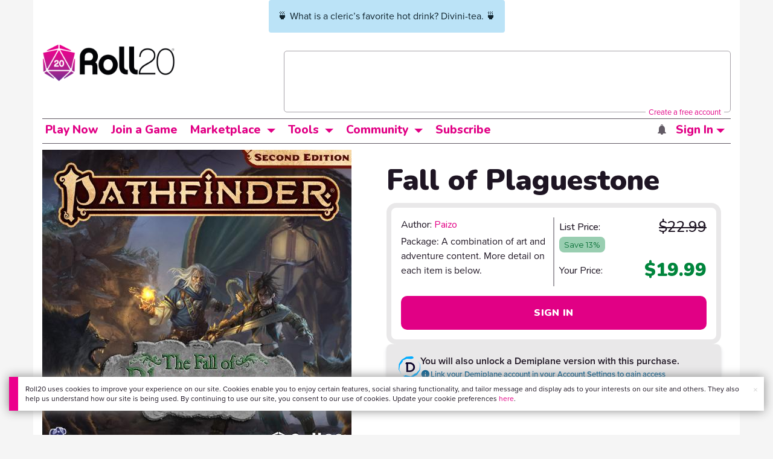

--- FILE ---
content_type: text/html;charset=utf-8
request_url: https://marketplace.roll20.net/browse/bundle/4255/fall-of-plaguestone
body_size: 24291
content:
<!DOCTYPE html>
<html lang="en">
<head>
	<meta name=“facebook-domain-verification” content=“lb07chyng6etwkpmjwu29mkje960mx” />
	<!-- Google Tag Manager -->
  <script id="gtmScript" nonce=''>(function(w,d,s,l,i){w[l]=w[l]||[];w[l].push({'gtm.start':
  new Date().getTime(),event:'gtm.js'});var f=d.getElementsByTagName(s)[0],
  j=d.createElement(s),dl=l!='dataLayer'?'&l='+l:'';j.async=true;j.src=
  'https://www.googletagmanager.com/gtm.js?id='+i+dl+ '&gtm_auth=RyNPjkDTh-LgK4oo5gJi6A&gtm_preview=env-1&gtm_cookies_win=x';
  var n=d.querySelector('[nonce]');n&&j.setAttribute('nonce',n.nonce||n.getAttribute('nonce'));f.parentNode.insertBefore(j,f);
  })(window,document,'script','dataLayer','GTM-MKL9HM6');</script>
<!-- End Google Tag Manager -->
	<meta charset="utf-8">
	
	<title>Fall of Plaguestone | Roll20 Marketplace: Digital goods for online tabletop gaming</title>
	

	

	
    <meta property="og:title" content="Fall of Plaguestone - Play on the Roll20 Virtual Tabletop" /><meta property='og:type' content='website' />
<meta property='og:url' content='https://marketplace.roll20.net/browse/bundle/4255/fall-of-plaguestone' />
<meta property='og:image' content='https://files.d20.io/marketplace/819443/bU8-359GzZ7JOMFY3Q40MQ/med.jpg?1565186354175' />
<meta property="og:description" content="Play Pathfinder anywhere. Access your rules, character sheets, and one-click rolls online and in-person. Build and manage unlimited Pathfinder characters on Roll20 Characters! Fall of Plaguestone: ..." /><meta property='og:locale' content='en_US' />
<meta property='og:locale:alternate' content='af_ZA' />
<meta property='og:locale:alternate' content='ca_CA' />
<meta property='og:locale:alternate' content='zh_Hant_TW' />
<meta property='og:locale:alternate' content='cs_CZ' />
<meta property='og:locale:alternate' content='da_DK' />
<meta property='og:locale:alternate' content='nl_NL' />
<meta property='og:locale:alternate' content='fr_FR' />
<meta property='og:locale:alternate' content='de_DE' />
<meta property='og:locale:alternate' content='el_GR' />
<meta property='og:locale:alternate' content='he_IL' />
<meta property='og:locale:alternate' content='hu_HU' />
<meta property='og:locale:alternate' content='it_IT' />
<meta property='og:locale:alternate' content='ja_JP' />
<meta property='og:locale:alternate' content='ko_KR' />
<meta property='og:locale:alternate' content='pl_PL' />
<meta property='og:locale:alternate' content='pt_PT' />
<meta property='og:locale:alternate' content='ru_RU' />
<meta property='og:locale:alternate' content='es_ES' />
<meta property='og:locale:alternate' content='sv_SE' />
<meta property='og:locale:alternate' content='tr_TR' />
<meta property='og:locale:alternate' content='uk_UK' />

		<meta property="og:site_name" content="Roll20" />
		<meta property="og:logo" content="https://roll20.net/images/logo-die-large.png?1768581183" />
		<meta property="og:image:alt" content='Roll20 logo, a pink and purple 20-sided die with the number twenty featured on its face. The die sits on top of the name "Roll20" in black font.' />
		<meta name="twitter:card" content="summary"/>
		<meta name="twitter:site" content="@roll20app"/>
		
	
	<link rel="stylesheet" href="/v3/assets/js/libs/@fortawesome/fontawesome-free/css/all.min.css?1768581183" type="text/css" />
	<link rel="stylesheet" href="/v2/css/fonts.css?1768581183" type="text/css" />
	
		<link rel="stylesheet" href="/assets/v2.css?1768581183" type="text/css" />
	
		<link rel="stylesheet" href="/v2/css/marketplace.css?1768581183" type="text/css" />

	
		<script type="text/javascript" src="/assets/v2.js?1768581782"></script>
	
	<script type="text/javascript" src="/v2/js/browse.js?1768581183"></script>
	<script type="text/javascript" src="/v2/js/marketplace.js?1768581183"></script>

	
	<script src="https://js.stripe.com/v3/"></script>
	<script type="text/javascript">
		const stripe = Stripe("pk_live_1vH03GH31ZvT2lI7yU8bcClq9jDHOPU4OlnsWqZKu2s4Vs014SXpmjsjnRv37wD8PhLLkYj1YcLSxVDbdzba2HZiQ00qGgUFDqB");
		const elements = stripe.elements();
	</script>

	<script type="text/javascript">
		$(function() { $.jqotetag( '$' ); });
	</script>

	<meta name="viewport" content="width=768" />

	
		<link rel="icon" href="/favicon.ico" type="image/x-icon" />
	

	<script type="text/javascript">
		
			$('html').attr('data-theme', 'light');
		
	</script>

	
	<script type="text/javascript">
		const url = new URL(window.location.href);
		url.pathname = url.pathname.split('/').slice(0, 3).join('/'); // get the first one or two parts of the url path i.e. '/campaigns/search' or '/login'
		var _conv_page_type = url.toString();
		var _conv_category_id = ""; // unused
		var _conv_category_name = "Paizo";
		var _conv_product_sku = "4255";
		var _conv_product_name = "Fall of Plaguestone";
		var _conv_product_price = "$19.99";
		var _conv_customer_id = "visitor";
		var _conv_custom_v1 = "loggedout";
		var _conv_custom_v2 = ""; // unused
		var _conv_custom_v3 = ""; // unused
		var _conv_custom_v4 = ""; // unused
	</script>
	
	
		<script type="text/javascript" src="//cdn-4.convertexperiments.com/v1/js/10042023-10042444.js" integrity="sha384-gSDcZjQNbDoXzGah4K3Gb02Y6qVZNgNiMUn6LdQ5FCsldO6ne//TUKkgKabzB65Z"></script>
	
</head>

<body>
	<!-- Google Tag Manager (noscript) -->
  <noscript><iframe src="https://www.googletagmanager.com/ns.html?id=GTM-MKL9HM6&gtm_auth=RyNPjkDTh-LgK4oo5gJi6A&gtm_preview=env-1&gtm_cookies_win=x"
  height="0" width="0" style="display:none;visibility:hidden"></iframe></noscript>
<!-- End Google Tag Manager (noscript) -->
	<style>
	.bottom-banner {
		background-color: #fff;
		position: fixed;
		bottom: 40px;
		z-index: 9999;
		width: calc(100% - 30px);
		margin-left: 15px;
		box-shadow: 0px 0px 16px #888888;
		display: flex;
		align-items:center;
		justify-content: space-around;
	}

	.bottom-banner-css-version-v2{
		border-left: 15px solid #ec008c;
	}
	.bottom-banner-css-version-v3{
		border-left: 15px solid #35c8f5;
	}
	.bottom-banner-css-version-v2 .bottom-banner__button{
		background-color: #35c8f5;
	}
	.bottom-banner-css-version-v3 .bottom-banner__button{
		background-color: #ec008c;
	}

	.bottom-banner--hidden {
		display:none;
	}

	.bottom-banner__message {
		padding: 1em;
		float: left;
		font-size: 12px;
		line-height: 1.4;
	}

	.bottom-banner__dismiss-icon {
		float: right;
		padding:10px;
		color: #d1d1d1;
		cursor: pointer;
		align-self: flex-start;
	}
	.bottom-banner__dismiss-icon:hover {
		color: #333333;
	}

	.bottom-banner__button, .bottom-banner__button:hover, .bottom-banner__button:visited, .bottom-banner__button:active {
		float:right;
		font-size: 16px;
		line-height: 1.6;
		border-radius: 4px;
		padding: 7px 15px 7px 15px;
		color: #fff !important;
		transition: all .25s linear;
		text-decoration: none;
	}
	.bottom-banner__button:hover {
		color: #fff;
	}

	.cookie-modal--hidden {
		display: none;
		position: fixed;
		z-index: 10001;
		left: 0;
		top: 0;
		width: 100%;
		height: 100%;
		overflow: auto;
	}

	.cookie-modal-content {
		background-color: var(--color-surface1);
		margin: 20% auto;
		padding: 20px;
		width: 40%;
		box-shadow: 0 4px 8px 0 rgba(0, 0, 0, 0.6), 0 6px 20px 0 rgba(0, 0, 0, 0.19);
	}

    .cookie-modal-content h3 {
        display: inline-block;
	}

	.cookie-modal-css-version-v3 {
		padding-top: 16px;
	}

	.cookie-modal_switch .switch{
        display: inline-block;
        float: right;
        margin-top: 30px;
		width: 60px;
	}
	.switch {
		position: relative;
		display: inline-block;
		width: 60px;
		height: 26px;
	}

	.switch input {
		opacity: 0;
		width: 0;
		height: 0;
	}

	.slider {
		position: absolute;
		cursor: pointer;
		top: 0;
		left: 0;
		right: 0;
		bottom: 0;
		background-color: #8492A6;
		-webkit-transition: .3s;
		transition: .3s;
	}

	.slider:after {
		content: "Off";
		position: absolute;
		top: 50%;
		right: 11px;
		transform: translateY(-50%);
		color: #fff;
		font-family: helvetica;
		font-weight: bold;
		font-size: 13px;
	}

	.slider:before {
		position: absolute;
		content: "";
		height: 20px;
		width: 20px;
		left: 3px;
		bottom: 3px;
		background-color: white;
		-webkit-transition: .3s;
		transition: .3s;
	}

	input:checked + .slider {
		background-color: #00853C;
	}

	input:disabled + .slider {
		cursor: no-drop;
		background-color: #C2C7D1;
	}

	input:disabled + .slider:before {
		background-color: #DFE2E7;
	}

	input:focus + .slider {
		box-shadow: 0 0 5px #2196F3;
	}

	input:checked + .slider:before {
		-webkit-transform: translateX(33px);
		-ms-transform: translateX(33px);
		transform: translateX(33px);
	}

	input:checked + .slider:after {
		content: "On";
		right: auto;
		left: 11px;
	}

	/* Rounded sliders */
	.slider.round {
		border-radius: 26px;
		width: 60px;
	}

	.slider.round:before {
		border-radius: 50%;
	}
	.close {
		float: right;
		font-size: 20px;
		font-weight: bold;
		line-height: 18px;
		color: var(--color-grayscale1);
		text-shadow: 0 1px 0 #ffffff;
		opacity: 0.2;
		filter: alpha(opacity=20);
	}
	.close:hover {
		color: var(--color-grayscale1);
		text-decoration: none;
		opacity: 0.4;
		filter: alpha(opacity=40);
		cursor: pointer;
	}
</style>

<!--googleoff: all-->
<div id="gdpr-notification" class="bottom-banner bottom-banner--hidden bottom-banner-css-version-v2">
	<div class="bottom-banner__message">
		Roll20 uses cookies to improve your experience on our site. Cookies enable you to enjoy certain features, social sharing functionality, and tailor message and display ads to your interests on our site and others. They also help us understand how our site is being used. By continuing to use our site, you consent to our use of cookies. Update your cookie preferences <a href='#' id='banner-link-preferences'>here</a>.
	</div>
	<span class="bottom-banner__dismiss-icon" id="gdpr-notification-dismiss-button" aria-label="Close Cookie Toast" role="button" tabindex="0">&times;</span>
</div>

<div id="cookie-modal" class="cookie-modal--hidden">

  <!-- Modal content -->
  <div class="cookie-modal-content cookie-modal-css-version-v2">
    <span class="close" id="cookie-modal-dismiss">&times;</span>
	<h3>Cookie Preferences</h3>
	<span class="cookie-modal_switch">
		<label class="switch">
		<span class="sr-only">Accept cookies</span>
		<input class="feature_toggle" id="cookie-modal-input" type="checkbox">
		<span class="slider round"></span>
	</span>
	<hr>

    We use Cookies to help personalize and improve Roll20. For more information on our use of non-essential Cookies, visit our Privacy Policy <a href=https://roll20.zendesk.com/hc/articles/360037770793-Terms-of-Service-and-Privacy-Policy target='_blank'>here.</a>
  </div>

</div>
<!--googleon: all-->

<script src="https://www.datadoghq-browser-agent.com/datadog-rum.js" type="text/javascript">
</script>
<script async src="https://www.googletagmanager.com/gtag/js?id=UA-31040388-1"></script>
<script type="text/javascript" nonce="">
	// Google analytics function to send events via analytics.js
	// Remove after everything has been switched to gtag
	(function(i,s,o,g,r,a,m){i['GoogleAnalyticsObject']=r;i[r]=i[r]||function(){
	(i[r].q=i[r].q||[]).push(arguments)},i[r].l=1*new Date();a=s.createElement(o),
	m=s.getElementsByTagName(o)[0];a.async=1;a.src=g;m.parentNode.insertBefore(a,m)
	})(window,document,'script','//www.google-analytics.com/analytics.js','ga');

	// Google analytics function to send events via gtag.js
	function gtag(){dataLayer.push(arguments);}

	initializeOldGoogleAnalytics();
	initializeNewGoogleAnalytics();

	window['ga-disable-UA-31040388-1'] = true;

	var gdprCookie = getCookie("gdpr_accepts_cookies");

	if (gdprCookie != undefined) {
		gdprCookie == "true" ? gdprCookie = true : gdprCookie = false;
	};

	var gdprBanner = document.getElementById("gdpr-notification");
	var gdprBannerDissmissButton = document.getElementById("gdpr-notification-dismiss-button");
	var gdprLoggedIn = false;
	var gdprAccountAcceptsCookies = null;

	var cookieModal = document.getElementById("cookie-modal");
	var cookieModalClose = document.getElementById("cookie-modal-dismiss");
	var cookieModalSwitch = document.getElementById("cookie-modal-input");

	var bannerLinkPreferences = document.getElementById("banner-link-preferences");

	bannerLinkPreferences.onclick = function () {
 		cookieModal.style.display = 'block';
		hideGDPRBanner();
 	}

	function setGDPRCookie(value, expirationInDays) {
		var date = new Date();
		date.setTime(date.getTime() + expirationInDays * 24 * 60 * 60 * 1000); //convert to milleseconds
		var expires = "expires="+ date.toUTCString();
		document.cookie = "gdpr_accepts_cookies=" + value + ";" + expires + ";path=/"+ ";domain=.roll20.net";
	}

	function getCookie(cname) {
		var name = cname + "=";
		var ca = document.cookie.split(';');
		for(var i = 0; i < ca.length; i++) {
			var c = ca[i];
			while (c.charAt(0) == ' ') {
				c = c.substring(1);
			}
			if (c.indexOf(name) == 0) {
				return c.substring(name.length, c.length);
			}
		}
		return undefined;
	}

	function checkGdprStatus() {
		if (gdprLoggedIn == true) {
			checkAccountGdprCookieSettings();
		} else {
			checkPublicGdprCookieSettings();
		}
	}

	function checkAccountGdprCookieSettings() {
		var cookieExists = getCookie("gdpr_accepts_cookies");

		switch(cookieExists){
			case "true":
				acceptCookies();
				break
			case "false":
				denyCookies();
				break
			case undefined:
				showGDPRBanner();
				acceptCookies();
				break
		}
	}

	function checkPublicGdprCookieSettings() {
		console.log('Not logged in - checking cookie GDPR status');
		const in_discord = false;
		if (gdprCookie == undefined) {
			console.log("No GPDR Cookie Detected");
			// If a user is logging in from the discord activity, we want to deny our cookies by default so we don't show the cookie banner. Later, we can figure out a better way to handle instead of denying out of the gate (so we have analytics, for example), but for MVP, this works
			if(in_discord){
				denyCookies();
			}else{
				showGDPRBanner();
				acceptCookies();
			}

		} else if (gdprCookie == true){
			console.log("GDPR Cookie Detected");
			acceptCookies();
		}
	}

	// Options object for google analytics based on the current account
	function getAnalyticsConfigOptions() {
		
			return {'cookieDomain': 'auto'}
		
	}

	// Not impacted by GDPR - just connects our account
	// Remove after everything has been switched to gtag
	function initializeOldGoogleAnalytics() {
		ga('create', 'UA-31040388-1', getAnalyticsConfigOptions());
	}

	// Not impacted by GDPR - just connects our account
	function initializeNewGoogleAnalytics() {
		window.dataLayer = window.dataLayer || [];

		gtag('js', new Date());

		// Universal analytics
		gtag('config', 'UA-31040388-1', { ...getAnalyticsConfigOptions(), send_page_view: false });
		// Google Analytics 4
		gtag('config', 'G-SZLSVQPSWG', { ...getAnalyticsConfigOptions(), send_page_view: false });
	}

	function turnOnGoogleAnalytics() {
		window['ga-disable-UA-31040388-1'] = false;
		ga('send', 'pageview');
		if(window.dataLayer) {
			dataLayer.push({'event': 'optedIn'});
		}
	}

	var showGDPRBanner = function () {
		gdprBanner.classList.remove("bottom-banner--hidden");
	}

	var hideGDPRBanner = function () {
		gdprBanner.classList.add("bottom-banner--hidden");
	}

	var updateUserAccount = function(account_id, value) {
		var xhr = new XMLHttpRequest();
		// need to get the below working for marketplace, compendium, landing (only works for app)
		xhr.open("PATCH", '/accounts/'+account_id, true);
		xhr.setRequestHeader('Content-Type', 'application/x-www-form-urlencoded; charset=UTF-8');
		var cookieValue = "account[gdpr_accepts_cookies]=" + value;
		xhr.send(cookieValue);
	}

	var acceptCookies = function () {
		setGDPRCookie(true, 365);
		

		turnOnGoogleAnalytics();
		turnOnDataDogRUM();
		// hideGDPRBanner();
		document.getElementById("cookie-modal-input").checked = true;
	}

	var denyCookies = function () {
		setGDPRCookie(false, 365);
		
	}

	var toggleCookie = function () {
		var switchChecked = document.getElementById("cookie-modal-input").checked;
		setGDPRCookie(switchChecked, 365);

		
	}

	var showCookieModal = function (){
		cookieModal.style.display = "block";
	}
	var closeCookieModal = function (){
		cookieModal.style.display = "none";
	}

	if (gdprCookie == true || gdprAccountAcceptsCookies == true){
		document.getElementById("cookie-modal-input").checked = true;
	}

	gdprBannerDissmissButton.addEventListener("click", hideGDPRBanner);
	cookieModalClose.addEventListener("click", closeCookieModal);
	cookieModalSwitch.addEventListener("click", toggleCookie);

	checkGdprStatus();

	function vttSampleRate() {
		const sampleRate = 0;
		if (sampleRate > 5) return sampleRate;
		return 5;
	}

	function experiment({ chatTech }) {
		const experimentsEnabled =false;
		return experimentsEnabled && chatTech === 'simple-peer';
	}

	function staging({ hostName }) {
		return hostName === 'roll20staging.net';
	}

	function ddSampleRate(opts) {
		if (experiment(opts)) return 100;
		return staging(opts) ? 100 : vttSampleRate();
	}

	function turnOnDataDogRUM () {
		var tmplMeta = {
			chatTech: '',
			hostName: 'roll20.net',
			version: '26.1.16',
		};
		var sampleRate = ddSampleRate(tmplMeta);
		window.DD_RUM && window.DD_RUM.init({
			applicationId: '95ddf222-5b92-4a62-803a-185cdd723c8b',
			clientToken: 'pub3fb1f7cf273c5d345be974e50be0dfda',
			site: 'datadoghq.com',
			service:'d20app',
			sampleRate,
			trackInteractions: true,
			version: tmplMeta.version,
		});
	}
</script>


	<script type="text/javascript">
    // Sets a browser cookie, but only allows true or false flags
    function setCookie(name, value, expirationInDays) {
        let date = new Date();
        date.setTime(date.getTime() + expirationInDays * 24 * 60 * 60 * 1000); //convert to milleseconds
        const expires = `expires=${date.toUTCString()}`;
        if (value == true || value == false) {  
            document.cookie = `${name}=${value};${expires};path=/;domain=.roll20.net`;
        } else if (name == "subscriptionGiftPurchaseInfo"){
            // it is a gift subscription and we need some actual values
            let amount = value.substring(
                value.indexOf("=") + 1,
                value.lastIndexOf("|")
            )
            let giftToId = value.split('|giftToId=')[1];
            document.cookie = `subscriptionGiftPurchaseInfo=true|amount=${amount*100}|giftToId=${giftToId};${expires};path=/;domain=.roll20.net`;
        }else {
            return undefined;
        }
    }

    // Gets a browser cookie value
    function getCookie(cname) {
        let name = cname + '=';
        let ca = document.cookie.split(';');
        for(let i = 0; i < ca.length; i++) {
            let c = ca[i];
            while (c.charAt(0) == ' ') {
                c = c.substring(1);
            }
            if (c.indexOf(name) == 0) {
                return c.substring(name.length, c.length);
            }
        }
        return undefined;
    }

    function checkCookieFlag(name) {
        let flag = getCookie(name);
        if (flag != undefined) {
            flag == 'true' ? flag = true : flag = false;
        }
        return flag;
    }
</script>

	
		
			
		
		<div class="container status-alert-container" style="position: relative; z-index: 9999; background-color: var(--color-surface1);">
			<div style="top: 0; left: 0; right: 0; width:fit-content; z-index: 99999; margin: auto;" class="alert notification-banner-info">
				🍵 What is a cleric’s favorite hot drink? Divini-tea. 🍵
			</div>
		</div>
	

	

		<div class="marketplacetopbar container topbar">

	

	

		

		<script type='text/javascript'>
		var googletag = googletag || {};
		googletag.cmd = googletag.cmd || [];
		(function() {
		var gads = document.createElement('script');
		gads.async = true;
		gads.type = 'text/javascript';
		var useSSL = 'https:' == document.location.protocol;
		gads.src = (useSSL ? 'https:' : 'http:') +
		'//www.googletagservices.com/tag/js/gpt.js';
		var node = document.getElementsByTagName('script')[0];
		node.parentNode.insertBefore(gads, node);
		})();
		</script>

		<script type='text/javascript'>
		googletag.cmd.push(function() {
		googletag.defineSlot('/34541132/Leaderboard-Compendium', [728, 90], 'dfp-1349444251840-1').addService(googletag.pubads());
		googletag.pubads().enableSingleRequest();
		googletag.enableServices();
		});
		</script>


		<div class="bna" style="max-width: 70%;  margin-top:30px;">
			
				<span class="footer">
					<a href="https://app.roll20.net/create-account?bannertext&utm_source=inhouse&utm_medium=banner&utm_campaign=freetextCTA">
						Create a free account </a>
				</span>
			

			<div id='dfp-1349444251840-1' style='width:728px; overflow: hidden; height:90px; margin-left: auto; margin-right: auto; max-width: 100%;'>
			<script type='text/javascript'>
			googletag.cmd.push(function() { /*$("#dfp-1349444251840-1 a").remove();*/ googletag.display('dfp-1349444251840-1'); });
			</script>
			</div>
		</div>
	

	<div class="row" style="position: relative; z-index: 10000; padding-top: 20px; padding-bottom: 10px; margin-right: 0px; background-color: var(--color-surface1);">
		<div class="col-md-8 logo" style="width: 275px;">
			<a href="https://app.roll20.net">
				
				
					<img src="https://app.roll20.net/v2/images/roll20-logo.png?v=2" alt="Roll20 logo" style="" class="withoutad" />
				
			</a>
		</div>
	</div>

	<div class="row mobilemenu">

		<nav class="col-md-12 btn-row">

			<div class="menu-hider"></div>

			<div class="btn-group">
				<a class="menutoggler btn btn-default" href="#" class="btn btn-default" role="button">Menu<span class="caret"></span></a>

				<div class="fullmobilemenu">

					<ul class="nav nav-pills nav-stacked">

						<li><a href="https://roll20.net/">Home</a></li>
						<li><a href="https://app.roll20.net/campaigns/search">My Games</a></li>
						<li><a href="https://app.roll20.net/lfg">Join a Game</a></li>
						<li><a href="https://marketplace.roll20.net/">Marketplace</a></li>
						<li><a href="https://app.roll20.net/characters">Characters</a></li>
						<li><a href="https://roll20.net/compendium">Compendium</a></li>
						<li><a href="https://app.roll20.net/forum">Forums</a></li>
						<li><a href="https://app.roll20.net/why-subscribe-to-roll20">Subscribe</a></li>
						<li><a href="https://roll20.zendesk.com/">Help Center</a></li>
						<li><a href="https://wiki.roll20.net/Main_Page">Wiki</a></li>
						<li><a href="http://blog.roll20.net">Blog</a></li>
					</ul>

				</div>

			</div>

			<div class="simplecontainer right topbarlogin">
	
		<div class="btn-group signin">
			<button type="button" class="btn btn-default dropdown-toggle signin" data-toggle="dropdown" aria-expanded="false">
				Sign In
				<span class="caret"></span>
			</button>
		</div>
		<div class="simple signin">
			<form action="https://app.roll20.net/sessions/create?backto=https://marketplace.roll20.net/browse/bundle/4255/fall-of-plaguestone" class="navbar-form form-inline" method="post">
				<input name="email" type="text" placeholder="Email" aria-label="Email address">
				<input name="password" type="password" placeholder="Password" aria-label="Password" autocomplete="current-password">
				<button class="btn btn-primary">Sign In</button>
				</form>
			</div>
	
</div>

<div class="simplecontainer right topbarnotifications">
	
</div>

<div class="simplecontainer right topbarsitenotifications">
	
	
	<div class="btn-group alertcontainer ">
		<button type="button" class="btn btn-default dropdown-toggle sitenotifications " data-toggle="dropdown" aria-expanded="false" >
			<div class="countcontainer">
				
			</div>
			<span class="pictos">:</span>
		</button>
	</div>
	<div class="simple sitenotifications">
		
			
				<div class="notification new">
					<a href="https://blog.roll20.net/posts/map-pins-open-beta">
						<div class="thumbcontainer">
							<img src="/images/Notification System Icons/chat-pink.png" alt="Notifications">
						</div>
						<div class="message">
							<span class="title"><strong>Map Pins Unlocked For Everyone</strong></span>
							<span class="short">Beta is now open (no subscription needed) with fresh updates. Pin notes, handouts, and story details directly to your maps.</span>
						</div>
					</a>
				</div>
			
		
			
				<div class="notification new">
					<a href="https://blog.roll20.net/posts/map-pins-beta/">
						<div class="thumbcontainer">
							<img src="/images/Notification System Icons/chat-pink.png" alt="Notifications">
						</div>
						<div class="message">
							<span class="title"><strong>Map Pins Are Here!</strong></span>
							<span class="short">Drag and drop handouts onto your maps to organize GM info and share notes with players. Now in Pro+ beta!</span>
						</div>
					</a>
				</div>
			
		
			
				<div class="notification new">
					<a href="https://marketplace.roll20.net/browse/bundle/37501/dandd-heroes-of-the-borderlands-starter-set-2024-pre-order">
						<div class="thumbcontainer">
							<img src="/images/Notification System Icons/trolley-pink.png" alt="Notifications">
						</div>
						<div class="message">
							<span class="title"><strong>Play the new Starter Set on Roll20!</strong></span>
							<span class="short">Say yes to adventure with bite-sized modular quests for three distinct settings in Heroes of the Borderlands.</span>
						</div>
					</a>
				</div>
			
		
			
				<div class="notification new">
					<a href="https://marketplace.roll20.net/browse/bundle/38547/product-listing-dandd-forgotten-realms-guide-bundle-pre-order">
						<div class="thumbcontainer">
							<img src="/images/Notification System Icons/trolley-pink.png" alt="Notifications">
						</div>
						<div class="message">
							<span class="title"><strong>Pre-Order the Forgotten Realms Guide Bundle </strong></span>
							<span class="short">When you pre-order this bundle featuring Heroes of Faerun &amp; Adventures in Faerun, you’ll receive exclusive bonus VTT maps! </span>
						</div>
					</a>
				</div>
			
		
		<button class="btn btn-primary btn-sm fetch_more_notifications">See More</button>
	</div>
</div>
		</nav>
	</div>

	<div class="row desktopmenu">

		<nav class="col-md-12 btn-row">

			<div class="menu-hider"></div>

			
				<div class="btn-group">
					<a href="https://app.roll20.net/" class="btn btn-default" role="button">Play Now</a>
				</div>
				<div class="btn-group">
					<a href="https://app.roll20.net/lfg" class="btn btn-default" role="button">Join a Game</a>
				</div>
			

			<div class="btn-group drop">
				<a href="https://marketplace.roll20.net" class="btn btn-default" role="button" data-toggle="dropdown" aria-expanded="false" data-hover="dropdown">Marketplace</a>
				<button type="button" class="btn btn-default dropdown-toggle" data-toggle="dropdown" aria-expanded="false" data-hover="dropdown" id="marketplace">
					<span class="caret"></span>
					<span class="sr-only">Toggle Dropdown</span>
				</button>
			</div>
			<div class="full">
				<div class="menu">
					<a href="https://marketplace.roll20.net">What's New</a>
					<a href="https://marketplace.roll20.net/browse">Browse</a>
					
					<a href="https://marketplace.roll20.net/gift/">Give a Gift</a>
					<a href="https://marketplace.roll20.net/coupon/">Redeem a Code</a>
					<!-- <a href="https://merchoforr.com/">Merchandise</a> -->
				</div>
					
	<div class="listing marketplaceitem">
			<div class="inneritem">
				
				
					<a href="https://marketplace.roll20.net/browse/bundle/31887/dandd-core-rulebook-bundle-2024" aria-label="D&amp;D Core Rulebook Bundle (2024) "><img src="https://files.d20.io/marketplace/3970529/F_hjWLAuwz0TkrcIf3BxUw/med.png?1718712581469" alt="" /></a>
				
				<div class="desc"><em>D&amp;D Core Rulebook Bundle (2024) </em>
				<br />
				by Wizards of the Coast
			</div>
		</div>
	</div>
	
	<div class="listing marketplaceitem">
			<div class="inneritem">
				
				
					<a href="https://marketplace.roll20.net/browse/bundle/37274/dandd-eberron-forge-of-the-artificer-2024" aria-label="D&amp;D Eberron: Forge of the Artificer (2024)"><img src="https://files.d20.io/marketplace/4754776/BrmLD9rTuEYE1mcBKywciQ/med.png?1765251899546" alt="" /></a>
				
				<div class="desc"><em>D&amp;D Eberron: Forge of the Artificer (2024)</em>
				<br />
				by Wizards of the Coast
			</div>
		</div>
	</div>
	
	<div class="listing marketplaceitem">
			<div class="inneritem">
				
				
					<a href="https://marketplace.roll20.net/browse/bundle/37483/daggerheart-corebook-demiplane-nexus" aria-label="Daggerheart Corebook [Demiplane NEXUS]"><img src="https://files.d20.io/marketplace/4494693/cx5hvur0kUnpuwDYHO3dHw/med.jpg?1747852514628" alt="" /></a>
				
				<div class="desc"><em>Daggerheart Corebook [Demiplane NEXUS]</em>
				<br />
				by Darrington Press
			</div>
		</div>
	</div>
	
	<div class="listing marketplaceitem">
			<div class="inneritem">
				
				
					<a href="https://marketplace.roll20.net/browse/bundle/29589/pathfinder-core-mega-bundle" aria-label="Pathfinder Core Mega Bundle"><img src="https://files.d20.io/marketplace/3814843/kr9hNl-iDXGErQDeLyvRdQ/med.png?1709085860170" alt="" /></a>
				
				<div class="desc"><em>Pathfinder Core Mega Bundle</em>
				<br />
				by Paizo
			</div>
		</div>
	</div>

			</div>

			<div class="btn-group drop">
				<a href="https://roll20.net/compendium/" class="btn btn-default" role="button" data-toggle="dropdown" data-hover="dropdown" aria-expanded="false">Tools</a>
				<button type="button" class="btn btn-default dropdown-toggle" data-toggle="dropdown" data-hover="dropdown" aria-expanded="false" id="digitaltools">
					<span class="caret"></span>
					<span class="sr-only">Toggle Dropdown</span>
				</button>
			</div>
			<div class="full">
				<div class="menu">
					<a href="https://roll20.net/compendium/">Compendium</a>
					<a href="https://app.roll20.net/characters/">Characters</a>
					<a href="https://app.roll20.net/audio_library/">Manage Audio</a>
					
					<a href="https://app.roll20.net/marker-library">Token Marker Library</a>
					<a href="https://pages.roll20.net/companionapp">Roll20 Companion App</a>
					<a href="https://pages.roll20.net/dnd/">D&D Hub</a>
					<a href="https://pages.roll20.net/marvel-multiverse">Marvel Hub</a>
					<a href="https://gmhub.roll20.net/">GM Hub</a>
					<a href="https://dungeonscrawl.com/">Dungeon Scrawl</a>
					<a href="https://app.demiplane.com/home" class="dropdown-item">Demiplane</a>
				</div>
				<div class="listing">
					<div class="imgcontainer">
						<a href="https://app.roll20.net/characters/">
							<img src="/images/Roll20Characters-TopNav.jpg" alt="Characters">
						</a>
					</div>
					<div class="gameinfo">
						<a href="https://app.roll20.net/characters/">Characters</a>
						<div class="shorthr"></div>
						<span class="gameinfo">Create, Manage, and Play Characters</span>
					</div>
				</div>
				<div class="listing">
					<div class="imgcontainer">
						<a href="https://roll20.net/compendium/">
							<img src="/images/banner-compendium.jpg" alt="Compendium">
						</a>
					</div>
					<div class="gameinfo">
						<a href="https://roll20.net/compendium/">Compendium</a>
						<div class="shorthr"></div>
						<span class="gameinfo">Your System Come To Life</span>
					</div>
				</div>
				
				<div class="listing">
					<div class="imgcontainer">
						<a href="https://app.roll20.net/vault/characters">
							<img src="/images/banner-character-vault.jpg" alt="Character Vault">
						</a>
					</div>
					<div class="gameinfo">
						<a href="https://app.roll20.net/vault/characters">Character Vault</a>
						<div class="shorthr"></div>
						<span class="gameinfo">Create, Manage, and Play Characters</span>
					</div>
				</div>
				
				<div class="listing">
					<div class="imgcontainer">
						<a href="https://dungeonscrawl.com">
							<img src="/images/banner-dungeonscrawl.png" alt="Dungeon Scrawl">
						</a>
					</div>
					<div class="gameinfo">
						<a href="https://dungeonscrawl.com">Dungeon Scrawl</a>
						<div class="shorthr"></div>
						<span class="gameinfo">Create Maps for your Games</span>
					</div>
				</div>

			</div>

			

			<div class="btn-group drop">
				<a href="https://app.roll20.net/forum/" class="btn btn-default community-toggler" role="button" data-toggle="dropdown" data-hover="dropdown" aria-expanded="false">Community</a>
				<button type="button" class="btn btn-default dropdown-toggle community community-toggler" data-toggle="dropdown" data-hover="dropdown" aria-expanded="false" id="community">
					<span class="caret"></span>
					<span class="sr-only">Toggle Dropdown</span>
				</button>
			</div>
			<div class="full community">
				<div class="menu">
					<a href="https://help.roll20.net/hc/en-us" target="_blank" rel="noopener">Help Center</a>
					<a href="https://blog.roll20.net/">Blog</a>
					<a href="https://wiki.roll20.net/Main_Page" target="_blank" rel="noopener">Community Wiki</a>
					<a href="https://app.roll20.net/lfg/search/" target="_blank" rel="noopener">Find a Group</a>
					<a href="https://help.roll20.net/hc/en-us/articles/360037772613-Change-Log" target="_blank" rel="noopener">Recent Updates</a>
				</div>
					<div class="listing">
		<div class="imgcontainer">
			<a href="https://discord.com/invite/roll20">
				<img src="https://cdn.roll20.net/commslots/Comm_Discord.png" alt="Official Discord" />
			</a>
		</div>
		<p class="snippet">
			<a href="https://discord.com/invite/roll20">
				Official Discord
			</a>
		</p>
	</div>
	<div class="listing">
		<div class="imgcontainer">
			<a href="https://app.roll20.net/forum">
				<img src="https://cdn.roll20.net/commslots/Comm_Forums.png" alt="Forums" />
			</a>
		</div>
		<p class="snippet">
			<a href="https://app.roll20.net/forum">
				Forums
			</a>
		</p>
	</div>
	<div class="listing">
		<div class="imgcontainer">
			<a href="https://app.roll20.net/lfg/search/">
				<img src="https://cdn.roll20.net/commslots/Comm_LFG.png" alt="Find a Group" />
			</a>
		</div>
		<p class="snippet">
			<a href="https://app.roll20.net/lfg/search/">
				Find a Group
			</a>
		</p>
	</div>
	<div class="listing">
		<div class="imgcontainer">
			<a href="https://www.reddit.com/r/Roll20/">
				<img src="https://cdn.roll20.net/commslots/Comm_Reddit.png" alt="Community Reddit" />
			</a>
		</div>
		<p class="snippet">
			<a href="https://www.reddit.com/r/Roll20/">
				Community Reddit
			</a>
		</p>
	</div>

			</div>

			

			
			<div class="btn-group" id="optlysub">
				<a href="https://app.roll20.net/why-subscribe-to-roll20" class="btn btn-default" role="button" >Subscribe</a>
			</div>
			

			
			

			<div class="simplecontainer right topbarlogin">
	
		<div class="btn-group signin">
			<button type="button" class="btn btn-default dropdown-toggle signin" data-toggle="dropdown" aria-expanded="false">
				Sign In
				<span class="caret"></span>
			</button>
		</div>
		<div class="simple signin">
			<form action="https://app.roll20.net/sessions/create?backto=https://marketplace.roll20.net/browse/bundle/4255/fall-of-plaguestone" class="navbar-form form-inline" method="post">
				<input name="email" type="text" placeholder="Email" aria-label="Email address">
				<input name="password" type="password" placeholder="Password" aria-label="Password" autocomplete="current-password">
				<button class="btn btn-primary">Sign In</button>
				</form>
			</div>
	
</div>

<div class="simplecontainer right topbarnotifications">
	
</div>

<div class="simplecontainer right topbarsitenotifications">
	
	
	<div class="btn-group alertcontainer ">
		<button type="button" class="btn btn-default dropdown-toggle sitenotifications " data-toggle="dropdown" aria-expanded="false" >
			<div class="countcontainer">
				
			</div>
			<span class="pictos">:</span>
		</button>
	</div>
	<div class="simple sitenotifications">
		
			
				<div class="notification new">
					<a href="https://blog.roll20.net/posts/map-pins-open-beta">
						<div class="thumbcontainer">
							<img src="/images/Notification System Icons/chat-pink.png" alt="Notifications">
						</div>
						<div class="message">
							<span class="title"><strong>Map Pins Unlocked For Everyone</strong></span>
							<span class="short">Beta is now open (no subscription needed) with fresh updates. Pin notes, handouts, and story details directly to your maps.</span>
						</div>
					</a>
				</div>
			
		
			
				<div class="notification new">
					<a href="https://blog.roll20.net/posts/map-pins-beta/">
						<div class="thumbcontainer">
							<img src="/images/Notification System Icons/chat-pink.png" alt="Notifications">
						</div>
						<div class="message">
							<span class="title"><strong>Map Pins Are Here!</strong></span>
							<span class="short">Drag and drop handouts onto your maps to organize GM info and share notes with players. Now in Pro+ beta!</span>
						</div>
					</a>
				</div>
			
		
			
				<div class="notification new">
					<a href="https://marketplace.roll20.net/browse/bundle/37501/dandd-heroes-of-the-borderlands-starter-set-2024-pre-order">
						<div class="thumbcontainer">
							<img src="/images/Notification System Icons/trolley-pink.png" alt="Notifications">
						</div>
						<div class="message">
							<span class="title"><strong>Play the new Starter Set on Roll20!</strong></span>
							<span class="short">Say yes to adventure with bite-sized modular quests for three distinct settings in Heroes of the Borderlands.</span>
						</div>
					</a>
				</div>
			
		
			
				<div class="notification new">
					<a href="https://marketplace.roll20.net/browse/bundle/38547/product-listing-dandd-forgotten-realms-guide-bundle-pre-order">
						<div class="thumbcontainer">
							<img src="/images/Notification System Icons/trolley-pink.png" alt="Notifications">
						</div>
						<div class="message">
							<span class="title"><strong>Pre-Order the Forgotten Realms Guide Bundle </strong></span>
							<span class="short">When you pre-order this bundle featuring Heroes of Faerun &amp; Adventures in Faerun, you’ll receive exclusive bonus VTT maps! </span>
						</div>
					</a>
				</div>
			
		
		<button class="btn btn-primary btn-sm fetch_more_notifications">See More</button>
	</div>
</div>
		</nav>
	</div>
</div>

<script type="text/javascript">

$(".signin input").click(function() {
		return false;
});

$("body, .simplecontainer").on("click", ".full, .simplecontainer .simple", function(e) {
	e.stopPropagation();
});

$(".menutoggler").on("click", function() {
	$(".mobilemenu").addClass("open");
	return false;
});

$(document).on("click", function() {
	$(".mobilemenu").removeClass("open");
});

if('ontouchstart' in document) {
	//touch-compatible
}
else {
	//mouse-compatible
	$(".topbar .btn-group a.btn[data-toggle=dropdown]").removeAttr("data-toggle");
	$('[data-hover="dropdown"]').dropdownHover({hoverDelay: 100, delay: 300});
}

var trackOutboundLink = function(url) {
	ga('send', 'event', 'outbound', 'obsAdvert', '', {
		'transport': 'beacon',
		'hitCallback': function(){document.location = url;}
	});
}
$(function() {
	setTimeout(function(){
		if($(".obs_container").length > 0) {
			// GA Event Tracking
			ga('send', {
				'hitType': 'event',
				'eventCategory': 'obsAdvert',
				'eventAction': 'topbar',
				'eventLabel': ''
			});
		}
	}, 0);
});

	if(window.dataLayer) {
		dataLayer.push({ 'event': 'start_pw'});
	}
</script>


	

	<div class="container marketplace product" data-itemid="4255">
	<h1 class="sr-only">Roll20 Marketplace Product</h1>
	

	

	<div class="showcase">

		<div class="previewimages">
			
				<img src="https://files.d20.io/marketplace/819443/bU8-359GzZ7JOMFY3Q40MQ/med.jpg?1565186354175" dragable="false" alt=""/>
			
			<div class="carosel">
				<span class="prev control" tab-index="0"></span>
				
					<div class="previewimage marketplaceitem">
						
							
								<div class="inneritem">
									<a class="lightly" href="https://files.d20.io/marketplace/819443/bU8-359GzZ7JOMFY3Q40MQ/med.jpg?1565186354175">
										<img src="https://files.d20.io/marketplace/819443/bU8-359GzZ7JOMFY3Q40MQ/med.jpg?1565186354175" dragable="false" style="width: 175px; height: 175px;" alt="Open image 4255"/>
									</a>
								</div>
							
						
					</div>
				
					<div class="previewimage marketplaceitem">
						
							
								
									<div class="inneritem">
										<a class="lightly" href="https://files.d20.io/marketplace/819445/C_mgGstCeHByYdpSQUcmIA/med.jpg?1565186401859">
											<img src="https://files.d20.io/marketplace/819445/C_mgGstCeHByYdpSQUcmIA/med.jpg?1565186401859" draggable="false" alt="Open image 4255"/>
										</a>
									</div>
								
							
						
					</div>
				
					<div class="previewimage marketplaceitem">
						
							
								
									<div class="inneritem">
										<a class="lightly" href="https://files.d20.io/marketplace/819447/LDRaO1FTIsLawOfI3SRdFA/med.jpg?1565186436689">
											<img src="https://files.d20.io/marketplace/819447/LDRaO1FTIsLawOfI3SRdFA/med.jpg?1565186436689" draggable="false" alt="Open image 4255"/>
										</a>
									</div>
								
							
						
					</div>
				
					<div class="previewimage marketplaceitem">
						
							
								
							
						
					</div>
				
					<div class="previewimage marketplaceitem">
						
							
								
							
						
					</div>
				
					<div class="previewimage marketplaceitem">
						
							
								
							
						
					</div>
				
					<div class="previewimage marketplaceitem">
						
							
								
							
						
					</div>
				
				<span class="next control" tab-index="0"></span>
			</div>
		</div>

		
			
			<div class="titlecard db-title-card">
	<h2 data-itemid="4255">Fall of Plaguestone</h2>
	<div id="purchase_box db-purchase-box">
		<div class="dynamic-price-box-outer">
			<div class="dynamic-price-box-frame">
				<div class="db-frame-inner">
					<div class="dynamic-b-title-and-author">
						
							<span class="author db-author">
								Author: <a href="/browse/publisher/281">Paizo</a>
							</span>
						
						<div class="create db-create-desc">
							
								<p>Package: A combination of art and adventure content. More detail on each item is below.</p>
							
							
						</div>
					</div>
					
					
						<div class="db-vertical-break"></div>
					
					<div class="dynamic-price-breakdown-outer">
						
							
							
								
								
									
									
										<div class="price-row">
											<span class="price-item-one">
												List Price:
											</span>
											<span class="strike-price">$22.99</span>
										</div>
										<div class="price-row">
											<div class="db-save-outer">
												<div class="db-save-percent">
													<span class="db-save-text">Save 13%</span>
												</div>
											</div>
										</div>
										<div class="price-row">
											<span class="db-you-save">
												Your Price:
											</span>
											<span class="db-your-price">
												$19.99
											</span>	
										</div>
									
								
								
							
							
						
					</div>
				</div>
				<div class="dynamic-b-button-group" style="display:none;">
				</div>
				<button class="btn btn-lg loading-skeleton button-loading"></button>
				
			</div>
		</div>
	</div>

	
		




<div class="demiplane-component">
	<div class="demiplane-subcomponent">
		<img src="/images/demiplane/demi-lightmode.png" />

		<div style="display:flex; flex-direction:column">
			
				<span class="first-line">You will also unlock a Demiplane version with this purchase.</span>
				<span class="info-subtext">
	<svg width='17' height='17' viewBox='0 0 17 17' fill='none' xmlns='http://www.w3.org/2000/svg'>
		<path fill-rule='evenodd' clip-rule='evenodd' d='M15.0326 8.31217C15.0326 11.9941 12.0478 14.9788 8.36589 14.9788C4.68399 14.9788 1.69922 11.9941 1.69922 8.31217C1.69922 4.63028 4.68399 1.64551 8.36589 1.64551C12.0478 1.64551 15.0326 4.63028 15.0326 8.31217ZM9.03255 5.64551C9.03255 6.0137 8.73408 6.31217 8.36589 6.31217C7.9977 6.31217 7.69922 6.0137 7.69922 5.64551C7.69922 5.27732 7.9977 4.97884 8.36589 4.97884C8.73408 4.97884 9.03255 5.27732 9.03255 5.64551ZM7.69922 8.31217C7.69922 7.94398 7.9977 7.64551 8.36589 7.64551C8.73408 7.64551 9.03255 7.94398 9.03255 8.31217V11.6455C9.03255 12.0137 8.73408 12.3122 8.36589 12.3122C7.9977 12.3122 7.69922 12.0137 7.69922 11.6455V8.31217Z' fill='var(--color-blue3)'/>
	</svg> Link your Demiplane account in your Account Settings to gain access</span>
			
		</div>
	</div>

	
</div>

<style>
	div.demiplane-component {
		display: flex;
		align-items: center;
		justify-content: space-between;
		border-radius: 8px;
		background: var(--color-text-disabled);
		padding: 16px 20px;
		box-shadow: 0px 2px 4px rgba(31, 41, 55, 0.06), 0px 4px 6px rgba(31, 41, 55, 0.1);
	}

	div.demiplane-subcomponent {
		display: flex;
		align-items: center;
		gap: 20px;
	}

	.demiplane-component .first-line {
		font-weight: 600;
	}

	.demiplane-component .success-subtext {
		color: var(--color-green4);
		font-size: 0.8125em;
		font-weight: 400;
		display: flex;
		gap: 4px;
	}

	.demiplane-component .info-subtext {
		color: var(--color-blue3);
		font-size: 0.8125em;
		font-weight: 600;
		display: flex;
		gap: 4px;
		align-items: center;
	}
</style>
	
</div>

<script type="text/javascript">
    const owned_items = "[]";
    const item_id = 4255;
    const item_discount_percent = 0; // this means the item has a sale for a certain percentage off (i.e. 20% off)
    const item_is_dynamically_priced = false; // this means the item has a dynamic price (i.e. a bundle)

    $(document).ready(function() {
        getDynamicPricingInfo();
    });

    function getDynamicPricingInfo(){
        $.ajax({
            type: 'GET',
            url: `/browse/bundle_pricing_info/${item_id}`,
            dataType: 'json',
        }).success((response) => {
            // Set base price
            $(".price-amount").text(response.formatted_bundle_price)
            // if the user owns some but not all of the sub items in the bundle, and is_base_price is false, strike through the formatted price of the bundle's price including all sub items
            !response.unowned_items_empty && !response.is_base_price ? $(".price-amount").addClass("strike-price") : $(".price-amount").addClass("reg-price")

            // Set "Your Price" or "All Bundle Items Owned" text
            if (response.total_bundle_price != response.remaining_items_price){ // if the total price of the bundle including all sub items does not match the price of the bundle including sub items that the user does own, show the dynamic price %>
                let discountInnerHtml;
                if (!response.unowned_items_empty){ // if the user owns some but not all of the sub items in the bundle, show the price which includes the sub items they do not own
                    discountInnerHtml = `<div class="price-row"><div class="db-owned-discount-inner">
                            <div class="db-owned-discount">
                                <span class="db-owned-label">Your Price</span>
                            </div>
                        </div>
                        <span class="db-unowned-amount">$${ response.remaining_items_price.toFixed(2) }</span>
                    </div>`
                }else{ // Otherwise, they own all of the items
                    discountInnerHtml = `<div class="price-row"><div class="db-owned-discount-inner">
                            <div class="db-save-percent">
                                <span class="db-save-text">All bundle items owned</span>
                            </div>
                        </div>
                    </div>`
                }
                $(".dynamic-pricing-div").append(discountInnerHtml)
            }

            // Set percentage off, if on sale
            if (item_discount_percent > 0 && !response.unowned_items_empty){ // if the item does have a sale, and the user does not own all of the sub items, show the percentage they will save
                $(".dynamic-pricing-div").append(`<div class="price-row">
                    <div class="db-save-outer">
                        <div class="db-save-percent">
                            <span class="db-save-text">Save ${Math.round(item_discount_percent / 100)}%</span>
                        </div>
                    </div>
                </div>`)
            }
                
            // if the user does not own all of the sub items, and there is no sale going on, show the discounted price of the bundle as "Bundle Price" %>
            if (!response.unowned_items_empty && !response.is_base_price){
                $(".dynamic-pricing-div").append(`<div class="price-row">
                    <span class="db-you-save">Bundle Price:</span>
                    <span class="db-your-price">$19.99</span>
                </div>`)
            }

            let buttonHtml = "";

            const current_account_is_nil = true;
            const item_event_active = false;
            const marketplace_event = "false";
            const total_cost = 19.99;
            const item_active = true;
            const item_notforsale = false;
            const user_did_purchase = false;
            const is_purchasable = !user_did_purchase && (response.is_empty_package || !response.unowned_items_empty);
            const demiplane_reader_link = "";
            const has_demiplane_reader_link = demiplane_reader_link != null && demiplane_reader_link != "";
            if (user_did_purchase && has_demiplane_reader_link) {
                const demiplaneReaderButtonHtml = `
                	<div class="create">
                        <div class="owned-action-buttons">
                            <button style="max-width:100%; margin:5px 0px" class="demiplane-reader-button" type="button"><img src="/images/demiplane/demi-lightmode.png" alt="Demiplane Logo" />Reader</button>
                        </div>
                    </div>
                `;

                $(".dynamic-b-button-group").before(demiplaneReaderButtonHtml);

                $(".demiplane-reader-button").on("click", function(){
                    window.open(demiplane_reader_link, '_blank');
                });
            }
            if (current_account_is_nil){
                
                    buttonHtml = `<a class="btn btn-default btn-lg db-login-button db-buy-text calltoaction showtip" style="display: block; width: 100%; flex-grow: 1; flex-shrink: 1;" href="https://app.roll20.net/login?backto=https://marketplace.roll20.net/browse/bundle/4255/fall-of-plaguestone" title="Create a free Roll20 Account (or sign in if you've already got one) to purchase or gift this item." type="button">Sign In</a>`;
                
            }else if(item_event_active){
                
            }else if(!item_active || item_notforsale){
                
                    buttonHtml += `<button class="btn btn-default btn-lg showtip db-no-sale disabled" type="button" title="This item is still available to those who have already purchased it, but is no longer available for sale.">
                        Not For Sale
                    </button>`
                
            }else if(total_cost == 0 && !user_did_purchase && !response.unowned_items_empty){
                buttonHtml += `<button class="btn btn-lg create-game-button showtip free db-buy-button db-buy-text" type="button" title="This Package is free to use. Click here to start a new game using this Package.">Free Package</button>`
            }else{
                
                buttonHtml += `<div class="db-gift-outer">`
                    
                        buttonHtml += `<button class="btn db-gift-button" type="button" data-toggle="modal" data-target="#paymentmodal">
                            <span class="db-gift-icon" aria-hidden="true"></span> 
                            <span class="db-gift-text"> Gift </span>
                        </button>`
                    
                buttonHtml += `</div>
                <div class="db-buy-outer">`
                    
                        
                            
                            if (is_purchasable){
                                
                                    buttonHtml += `<button class="btn purchase db-buy-button" data-toggle="modal" data-target="#paymentmodal" type="button" >
                                        <span class="db-buy-text">Buy Now</span>
                                    </button>`
                                
                            }else{
                                buttonHtml += `<button class="btn disabled owned db-owned-button" type="button">
                                    <span class="db-buy-text">Owned</span>
                                </button>`
                            }
                        
                    
                buttonHtml += `</div>`;
            }

            $(".dynamic-b-button-group").append(buttonHtml);

            $(".loading-skeleton").hide();
            // Since the wishlist dropdown is appended to the DOM after page load, we have to call this function to list out the wishlists here. wishlists functions are defined in _itemjs.erb and accesible here
            rebuildWishlists();
            $(".dynamic-b-button-group").show();
            $(".dynamic-pricing-div").show();

            // We have to add the event handler here since its not accessible in _itemjs.erb since the buttons are appended to the DOM after page load
            $(".wishlist-dropdown").on("click", "li.wl:not(.disabled)", function() {
                let values = {
                    itemid: 4255,
                    listid: $(this).data("listid")
                }
                $.ajax({
                    url: `/wishlist/additem`,
                    data: values,
                    type: 'post',
                    dataType: 'json'
                }).success(function(data) {
                    wishlists = data;
                    rebuildWishlists();
                    createAlert('Item added to wishlist.');
                }).fail(function (jqXHR, textStatus, errorThrown){
                    alert("Failed: " + jqXHR);
                });
            });

            // Add event handler here to select "Gift to Player" in payment modal since the buttons are appended to the DOM after page load
            $(".db-gift-button").on("click", function(e) {
                setGiftButton();
            });

            // Add event handler here to select "Claim" in payment modal since the buttons are appended to the DOM after page load
            $("button.claim").on("click", function(e) {
                let itemid = 4255;
                let itemtype = "Package";
                $.post(`/batch/claimItem/${itemtype.toLowerCase()}/${itemid}`, function() {
                    window.location.reload();
                });
            });

            //Add event handler here to select "Create Game" in payment modal since the buttons are appended to the DOM after page load
            $("button.create-game-button").on("click", function(){
                let itemid = 4255;
                let itemtype = "Package";
                if(itemtype == "Module"){
                    window.location.href="https://app.roll20.net/campaigns/new?module=" + itemid
                }else if(itemtype == "GameAddon"){
                    window.location.href="https://app.roll20.net/campaigns/new?gameaddon=" + itemid
                }else{
                    window.location.href="https://app.roll20.net/campaigns/new"
                }
            });

            $("button.reserve").on("click", function(){
                window.location.href = "https://roll20.net/reserve"
            });
        }).error(error => {
            console.log(error)
        });
    }

</script>
<script>
	const item_is_external = false
	if (item_is_external){
		$(".dynamic-b-title-and-author").css('width', 'auto');
	}
</script>

<style>
.dynamic-pricing-loading{
	padding: 1rem;
	border-radius: 4px;
}
.dynamic-pricing-div{
	display: flex;
	gap: 8px;
	flex-direction: column;
}
@media (max-width: 991px) {
	.dynamic-pricing-loading{
		margin-top: none;
	}
}
.button-loading{
	padding: 2rem;
}
.loading-skeleton{
	width: 100%; 
	animation: skeleton-loading 1s linear infinite alternate;
}
@keyframes skeleton-loading {
  0% {
    background-color: var(--skeleton-light);
  }
  100% {
    background-color: var(--skeleton-dark);
  }
}
</style>
		

	</div>


	<div class="itemdescription">
		<h4>
	
		This Package Includes:
	
</h4>
<div class="shelf">
	<div class="display bundle-card-display">
	
		
			
			
			
				<div class="block bundle-card-outer" style="max-width: 20%">
					
						<div class="item bundle-card-inner" data-card-url="https://marketplace.roll20.net/browse/set/4254/roadside-ambush-map-pack">
							<a class="bundle-card-title-container" href="https://marketplace.roll20.net/browse/set/4254/roadside-ambush-map-pack">
								<img class="bundle-card-image" alt="Roadside Ambush Map Pack" src="https://files.d20.io/marketplace/813192/BgslYAdVXJk8ofRW12coXg/med.jpg?1564425002235" title="Roadside Ambush Map Pack"/>
								<p class="desc" title="Roadside Ambush Map Pack">
									<em>
									Roadside Ambush Map Pack
									</em>
								</p>
							</a>
							
						</div>
				</div>
			
		
	
		
			
			
			
				<div class="block bundle-card-outer" style="max-width: 20%">
					
						<div class="item bundle-card-inner" data-card-url="https://marketplace.roll20.net/browse/module/4318/fall-of-plaguestone-module">
							<a class="bundle-card-title-container" href="https://marketplace.roll20.net/browse/module/4318/fall-of-plaguestone-module">
								<img class="bundle-card-image" alt="Fall of Plaguestone Module" src="https://files.d20.io/marketplace/821786/cBEysaeaiQgsJMqmKPrR7w/med.jpg?1565645747013" title="Fall of Plaguestone Module"/>
								<p class="desc" title="Fall of Plaguestone Module">
									<em>
									Fall of Plaguestone Module
									</em>
								</p>
							</a>
							
						</div>
				</div>
			
		
	
	</div>
</div>

		
			<div class="alert alert-info">
				This Package is available in the following bundles
			</div>
			
				<div class="row">
					<div class="col-md-7">
						<h4>
							<a href=/browse/bundle/30507/deluxe-adventures-bundle/ >Deluxe Adventures Bundle</a>
						</h4>
					</div>
					<div class="col-md-5">
						
							<h3 class="bundlecost" style="margin-right:10px; margin-top:10px; margin-left:-10px; display:inline-block">
								$93.56 USD
							</h3>
						
						<a class="btn btn-primary showtip" href="/browse/bundle/30507/deluxe-adventures-bundle/" style="float:right"  style="float:right;" >
							View &raquo; <span class="sr-only">This Package is available as part of a larger collection. Click here to review the bundle.</span>
						</a>
					</div>
				</div>
			
		
		<p><p><em>Play Pathfinder anywhere. Access your rules, character sheets, and one-click rolls online and in-person.</em><br/>
<strong>Build and manage unlimited Pathfinder characters on <a href="https://app.roll20.net/characters/create/pathfinder2e">Roll20 Characters</a>!</strong></p>

<h3>Fall of Plaguestone: Pathfinder Adventure</h3>

<p><em>A Troubled Town</em></p>

<p>A group of new adventurers traveling through the village of Etran&#39;s Folly—also known as Plaguestone—must come together to solve the murder of a friend. What starts as a simple investigation quickly turns sinister with the discovery of forbidden alchemy, mutant animals, and a nearby forest rotting away due to a mysterious blight. It becomes clear that if these heroes don&#39;t intervene to stop whatever evil is brewing, the fall of Plaguestone is all but certain!</p>

<p>The Fall of Plaguestone is the first standalone adventure for Pathfinder Second Edition, designed for 1st-level characters and written by Jason Bulmahn, Paizo’s Director of Game Design. It tells the story of how a group of strangers band together to form a group of adventurers while saving the town of Etran&#39;s Folly from a terrifying fate, serving as a perfect introduction to a new Pathfinder campaign!</p>

<p>The Roll20 conversion of Fall of Plaguestone includes a both an additional map in the module and a bonus tile pack for your Art Library to enhance any roadside encounters you may encounter – either in the adventure or your homebrew!</p>

<hr/>

<h3>Product Information</h3>

<p><strong>Roll20 Enhancements:</strong></p>

<ul>
<li><strong>Paizo API:</strong> Buy the Fall of Plaguestone Adventure here and unlock an included PDF with your linked Paizo account. Already have a copy from Paizo.com? Receive a discount on your Roll20 version.</li>
<li>Designed for 1st-level characters, learn Pathfinder Second Edition while exploring Etran&#39;s Folly and solving a murder mystery</li>
<li>32 NPCs integrated into the VTT with complete character sheets and click-to-roll actions</li>
<li>6 maps with dynamic lighting and all secret information hidden on the GM layer to keep the suspense</li>
<li>16 new magic items with their own handouts to easily share with players</li>
<li><strong>Bonus “Roadside Ambush” map &amp; tile pack</strong> – use the included map to handle encounters in Fall of Plaguestone, or build your own with a full tile pack by Roll20 Marketplace Creator <a href="https://marketplace.roll20.net/browse/publisher/132/david-hemenway">David Hemenway</a></li>
</ul>

<p><strong>System:</strong> Pathfinder Second Edition<br/>
<strong>Length:</strong> Short Campaign<br/>
<strong>Starting Level:</strong> 1<br/>
<strong>Installation:</strong> 1 module, 1 map pack</p>

<p>This title is also available in PDF format from the <a href="https://paizo.com/products/btq01zoh?Pathfinder-Adventure-The-Fall-of-Plaguestone">Paizo store.</a></p>

<hr/>

<h3>Quick Guide</h3>

<p><strong>Accessing your content</strong></p>

<p><a href="https://roll20.zendesk.com/hc/en-us/articles/360049691453-Modules"><strong>Module</strong></a></p>

<ul>
<li><strong>Fall of Plaguestone</strong> is presented as an adventure module. To create a new game, click on the Start New Game option from the site menu. The column on the right-hand side of the page is titled Optional: Choose a Module. Clicking on the <strong>Fall of Plaguestone</strong> icon will select this module as the base for your new game.</li>
</ul>

<p><a href="https://roll20.zendesk.com/hc/en-us/articles/360048923734-Art-Packs"><strong>Map Art Pack</strong></a></p>

<ul>
<li>You can access the Map Art Pack under the Premium Assets section of the Art Library in-app. These assets are only available for in-app use.</li>
</ul>

<p><strong>Which Character Sheet should I use?</strong></p>

<ul>
<li>All Pathfinder Second Edition licensed content on Roll20 uses the Pathfinder Second Edition by Roll20 sheet.</li>
</ul>

<p><strong>Bug Reports</strong></p>

<ul>
<li>If you are experiencing any other issues, please let us know on the <a href="https://roll20.zendesk.com/hc/en-us">Help Center</a>!</li>
</ul>

<hr/>

<p><em>© 2019 Paizo Inc. Paizo, the Paizo golem logo, Pathfinder, and the Pathfinder logo are registered trademarks of Paizo Inc.  Pathfinder Adventure Path, Pathfinder Roleplaying Game, Pathfinder World Guide, and the Pathfinder ‘P’ logo are trademarks of Paizo Inc.  All Paizo titles and Paizo&#39;s character names and distinctive likenesses are property and copyright of Paizo, Inc. in the United States and other countries.</em></p>
</p>
		
		
		
		
		
		
		
		
			<div class="alert alert-info">
				<span class="pictos" style="font-size: 1.2em;">i</span>
				Can only be used with Roll20; cannot be downloaded.
			</div>
			<hr/>
		
		<h4>You might also like...</h4>
		<div id="recommendations_section">
		</div>
		<p style="margin-top: 10px;">
			License: <a href="https://roll20.zendesk.com/hc/articles/360037254294-Marketplace-Asset-EULA" target="_blank">Roll20 End User License Agreement</a>
			<br/>
			(Personal Use Only, Do Not Distribute)
			
		</p>
	</div>

</div>


<script type="text/javascript" src="/js/datetimepicker/bootstrap-datetimepicker.js?v=2"></script>
<script type="text/javascript">
	window.purchaseinfo = {
		cost: "19.99"
	}
	
		window.subinfo = {
			accountid: "0",
			plan: "no_account",
			cost: "19.99",
			giftCost: "19.99",
			discountedCost: "19.99",
			skuid: "4255",
			itemname: "Fall of Plaguestone"
		};
	
</script>



<script>
!function(f,b,e,v,n,t,s){if(f.fbq)return;n=f.fbq=function(){n.callMethod?
n.callMethod.apply(n,arguments):n.queue.push(arguments)};if(!f._fbq)f._fbq=n;
n.push=n;n.loaded=!0;n.version='2.0';n.queue=[];t=b.createElement(e);t.async=!0;
t.src=v;s=b.getElementsByTagName(e)[0];s.parentNode.insertBefore(t,s)}(window,
document,'script','https://connect.facebook.net/en_US/fbevents.js');

fbq('init', '965703233507832');
fbq('track', "PageView");
</script>
<noscript><img height="1" width="1" style="display:none" src="https://www.facebook.com/tr?id=1227306170742345&ev=PageView&noscript=1"/></noscript>


	

<script type="text/javascript">

	$(document).ready(() => {
		const itemid = 4255;
		$.ajax({
			url: `/browse/recommendations/${itemid}`,
		}).success((data, statusCode, jqXHR) => {
			const recommendations = JSON.parse(data);
			let resultString = ''
			
			for(const result of recommendations) {
				const image = window.d20ext.utils.getS3Endpoint(result['image']);

				resultString += `
					<div class="block" style="max-width: 20%">
						<a class="item" href="${window.d20ext.utils.getS3Endpoint(result['url'])}">
							<img alt="${result['name']}" src="${ image }" style="width: 200px;"/>
							<p class="desc">
								<em>
									${result['name']}
								</em>
								<span></span>
							</p>
						</a>
					</div>
				`;
			}
			const element = `
				<div class="shelf">
					<div class="display" style="width:100%">
						${resultString}
					</div>
				</div>
			`;
			$('#recommendations_section').append(element);
		}).fail(() => {
			console.log("Error retrieving recommended items.");
		});
	});

	$(".db-gift-button").on("click", function(e) {
		setGiftButton();
	});

	$("#fulfill-preorder").on("click", function(e) {
		const itemid = 4255;
		const data = {itemid: itemid};
		$.ajax({
			url: `/browse/fulfill_preorder/${itemid}`,
			method: 'POST',
			data,
		}).success((data, statusCode, jqXHR) => {
			const result = JSON.parse(data);
			$("#preorderReleaseModal").modal();
			checkReleaseStatus(result.job_id);
		}).fail((data) => {
			error = data.responseText;
			$("#preorderReleaseModal").modal();
			const $modal = $("#preorderReleaseModal .modal-body");
			$modal.find(".status").html(`The following error occurred while attempting to fulfilling this pre-order, please notify a Developer. ${error}`);
		});
	});

	const checkReleaseStatus = function(jobId) {
		$.ajax({
			url: `/browse/fulfill_preorder/${jobId}`,
			type: 'GET',
		}).done(function(queueData) {
			const $modal = $("#preorderReleaseModal .modal-body");
			const queueResponse = JSON.parse(queueData);
			const message = queueResponse.msg === "" ? {} : JSON.parse(queueResponse.msg);

			switch(queueResponse.status){
				case 'WAIT':
					$modal.find(".status").html(`Waiting in line, position number ${queueResponse.line}.`);
					setTimeout(checkReleaseStatus, 1000, jobId);
					break;
				case 'WORK':
					$modal.find(".status").html(`Processing preorders: order ${message.fulfilled} of ${message.total}. ${message.errored} errors.`);
					setTimeout(checkReleaseStatus, 1000, jobId);
					break;
				case 'DONE':
					$modal.find(".status").html(`Order fulfillment complete! ${message.fulfilled} orders processed.`);
					break;
				case 'ERR':
					$("#preorderReleaseModal").modal('hide');
					swal.fire({
						icon: 'error',
						title: 'Pre-Order Release Error',
						text: `The following error occurred while fulfilling this pre-order, please notify a Developer. ${message.error}`,
						confirmButtonText: 'Okay',
						customClass: {
							confirmButton: 'btn btn-primary',
						},
					});
					break;
			}
		});
	};

	$(".btn-lg.gift").on("click", function(e) {
		$("#for-recent").prop("checked", true);
		$('.paymentform .recent-select').slideDown();
		updateDisplayedCost();
	});

	$("button.claim").on("click", function(e) {
		let itemid = 4255;
		let itemtype = "Package";
		$.post(`/batch/claimItem/${itemtype.toLowerCase()}/${itemid}`, function() {
			window.location.reload();
		});
	});

	$("button.reserve").on("click", function(){
		window.location.href = "https://roll20.net/reserve"
	});

	$("button.create-game-button, button.play-button").on("click", function(){
		let itemid = 4255;
		let itemtype = "Package";
		if(itemtype == "Module"){
			window.location.href="https://app.roll20.net/campaigns/new?module=" + itemid
		}else if(itemtype == "GameAddon"){
			window.location.href="https://app.roll20.net/campaigns/new?gameaddon=" + itemid
		}else{
			window.location.href="https://app.roll20.net/campaigns/new"
		}
	});

	$("button.card-play-button").on("click", function(){
		let itemid = $(this).data("item-id");
		let itemtype = $(this).data("item-type");
		if(itemtype == "module"){
			window.location.href="https://app.roll20.net/campaigns/new?module=" + itemid
		}else if(itemtype == "gameaddon"){
			window.location.href="https://app.roll20.net/campaigns/new?gameaddon=" + itemid
		}else{
			window.location.href="https://app.roll20.net/campaigns/new"
		}
	});

	$("button.see-contents-button").on("click", function(){
		const url = $(this).data("card-url");
		window.location.href = `${url}`;
	});

	$("button.compendium-button").on("click", function(){
		const id = $(this).data("item-id");
		// because we don't know the item id server-side here for a sub item, we need to go to the url in this way
		$.ajax({
			url: `/browse/compendium_url/${id}`,
			type: 'post',
		}).done(function(data) {
			window.location.href = data;
		})
	});

	$(".demiplane-reader-button").on("click", function(){
		window.open("", '_blank');
	});

	$(".card-demiplane-reader-button").on("click", function(){
		let url = $(this).data("reader-url");
		window.open(url, '_blank');
	});

	$("button.db-compendium-button").on("click", function(){
		window.location.href="https://app.roll20.net/compendium/";
	});

	$("button.token-marker-library").on("click", function(){
		window.location.href="https://app.roll20.net/marker-library";
	});

	const description_is_valid = () => {
		const description = $("textarea[name=description]").val();
		return description.length > 0;
	};

	const update_description_validation_message = () => {
		if (description_is_valid()) {
			$(".description .validation-error").hide();
			$("textarea[name=description]").removeClass("invalid-input");
		} else {
			$(".description .validation-error").show();
			$("textarea[name=description]").addClass("invalid-input");
		}
	};

	$('#editItem').on('click', function(e) {
		e.preventDefault();
		var olddesc = [];
		_.each($(".origdesc").text().split("\n"), function(line) {
			olddesc.push($.trim(line));
		});
		$(".description textarea").html(olddesc.join("\n"));
		update_description_validation_message();
		$(".adminItemEdit").show();
		$(".adminFilterEdit").show();
		$('.itemdescription').hide();
		$(".edit-item").hide();
		$(".edit-cancel").show();
		window.scroll(0,0);
	});

	$("button.cancelEdit").on("click", function() {
		window.location.reload();
	});

	// Wishlists
	var wishlists = [];

	var rebuildWishlists = function() {
		let lists = "";
		$(".wishlist-dropdown li.wl").remove();
		_.each(wishlists, function(list) {
			lists += `<li class="wl ${list.items.includes(4255) ? "disabled" : ""}" data-listid="${list.id}">`;
			lists += `<a href="javascript:void(0)" class="dropdown-item wishlist-dropdown-item"><div class="d-flex justify-content-between"><div>`;
			lists += `<div class="wishlist-dropdown-item__title d-block">${list.name}</div>`;
			lists += `<div class="wishlist-dropdown-item__privacy small">${list.public ? "Public" : "Private"}</div>`;
			if(list.items.includes(4255)) lists += `<div class="wishlist-dropdown-item__privacy text-primary">Item already in wishlist</div>`;
			lists += `</div><div>`;
			lists += `<div class="wishlist-dropdown-item__items small">${"{{0}} items".replace("{{0}}", list.items.length)}</div></div></div></a></li>`;
		});
		$(".wishlist-dropdown ul div.scrollable").prepend(lists);
	};

	$(".wishlist-dropdown").on("click", "li.wl:not(.disabled)", function() {
		let values = {
			itemid: 4255,
			listid: $(this).data("listid")
		}
		$.ajax({
			url: `/wishlist/additem`,
			data: values,
			type: 'post',
			dataType: 'json'
		}).success(function(data) {
			wishlists = data;
			rebuildWishlists();
			createAlert('Item added to wishlist.');
		}).fail(function (jqXHR, textStatus, errorThrown){
			alert("Failed: " + jqXHR);
		});
	});

	$(document).ready(function() {
		rebuildWishlists();
	});

	function createAlert(message) {
		var alertEl = $('<div class="position-fixed position-br wishlist-alert"><div class="alert alert-dismissible alert-success">' +
            '<button type="button" class="close" data-dismiss="alert" aria-label="Close">' +
            '&times;</button>' + message + '</div></div>').hide().fadeIn(500);
		$('body').append(alertEl);
		window.setTimeout(function () {
			$(".wishlist-alert").fadeOut(500, function () {
				$(this).remove();
			});
		}, 3000);
	}






</script>



	

		<footer id="footer" class="container globalfooter">
	<div class="footer-terms">
        
	        <a href="https://roll20.net/" target="_blank"><img src="/v3/assets/img/logos/roll20-logo-new-light.svg" alt="Go to Roll20 Homepage"/></a>
        
        <span>&copy; Roll20, LLC | <a href="https://help.roll20.net/hc/articles/360037770793-Terms-of-Service-and-Privacy-Policy#Notification_of_Copyright_Infringement_.28DMCA_Policy.29" target="_blank">Terms of Service & Privacy Policy</a> | <a href="https://help.roll20.net/hc/articles/360037770833-DMCA" target="_blank">DMCA</a> | <a href="https://roll20.zendesk.com/hc/requests/new " target="_blank">Contact Us</a> | <a href="https://roll20.net/help" target="_blank">Help Center</a> | All rights reserved. All product and company names are trademarks<sup>&trade;</sup> or registered<sup>&reg;</sup> trademarks of their respective holders.</span>
        
            <div class="socials">
                <a href="http://discord.gg/roll20" target="_blank"><img src="/v2/images/Discord-LightMode.png" alt="Join the Roll20 Discord Server" /></a>
                <a href="https://www.facebook.com/roll20app/" target="_blank"><img src="/v2/images/Icon-Facebook.png" alt="Go to Roll20 on Facebook" /></a>
                <a href="https://x.com/roll20app" target="_blank"><img src="/v2/images/Icon-X.png" alt="Go to Roll20 on Twitter" /></a>
                <a href="https://bsky.app/profile/roll20.net" target="_blank"><img src="/v2/images/Icon-Bluesky.png" alt="Go to Roll20 on Bluesky" /></a>
                <a href="https://www.instagram.com/roll20app/" target="_blank"><img src="/v2/images/Icon-Instagram.png" alt="Go to Roll20 on Instagram" /></a>
                <a href=" https://www.tiktok.com/@roll20app?lang=en" target="_blank"><img src="/v2/images/Icon-TikTok.png" alt="Go to Roll20 on TikTok"  style="max-height: 41px;"/></a>
                <a href="https://www.youtube.com/roll20app" target="_blank"><img src="/v2/images/Icon-YouTube.png" alt="Go to Roll20 on YouTube" /></a>
                <a href="https://www.twitch.tv/roll20app " target="_blank"><img src="/v2/images/Icon-Twitch.png" alt="Go to Roll20 on Twitch" /></a>
                <a href="https://www.linkedin.com/company/roll20/" target="_blank"><img src="/v2/images/Icon-LinkedIn.png" alt="Go to Roll20 on LinkedIn" /></a>
            </div>
        
	</div>
	<div class="footer-content">
        <span class="powered-by">Powered by Roll20</span>

        <div class="grid-container">
            <div class="section">
                <a class="section-title" href="https://roll20.net" target="_blank">Roll20 <br> The #1 Tabletop for Playing RPGs Online</a>
                
                <p class="collapsed-section-title">Roll20 <br> <i>The #1 Tabletop for Playing RPGs Online</i></p>
                <div class="section-content">
                    <a href="https://roll20.net" target="_blank">Roll20 Tabletop</a>
                    <a href="https://app.roll20.net/characters" target="_blank">Roll20 Characters</a>
                    <a href="https://marketplace.roll20.net" target="_blank">Roll20 Marketplace</a>
                    <a href="https://roll20.net/compendium" target="_blank">Roll20 Compendium</a>
                </div>
            </div>

            <div class="section">
                <a class="section-title" href="https://drivethrurpg.com/" target="_blank" aria-label="Go to DriveThru Homepage">DriveThru <br> The Largest RPG Marketplace</a>
                <p class="collapsed-section-title">DriveThru <br> <i>The Largest RPG Marketplace</i></p>

                <div class="section-content">
                    
                    <a class="homepage-link" href="https://drivethrurpg.com/" target="_blank">DriveThru</a>
                    <a href="https://www.drivethrucomics.com/" target="_blank">DriveThruComics</a>
                    <a href="https://www.drivethrufiction.com/index.php" target="_blank">DriveThruFiction</a>
                    <a href="https://www.drivethrucards.com/" target="_blank">DriveThruCards</a>
                    <a href="https://www.wargamevault.com/" target="_blank">Wargame Vault</a>
                </div>
            </div>

            <div class="section">
                <a class="section-title" href="https://app.demiplane.com/home" target="_blank" aria-label="Go to Demiplane Homepage">Demiplane <br> Official Character Creation and Game Companion</a>
                <p class="collapsed-section-title">Demiplane <br> <i>Official Character Creation and Game Companion</i></p>
                <div class="section-content">
                    <a class="homepage-link" href="https://app.demiplane.com/home" target="_blank">Demiplane</a>
                    <a href="https://app.demiplane.com/nexus/pathfinder2e" target="_blank">Pathfinder Nexus</a>
                    <a href="https://app.demiplane.com/nexus/daggerheart" target="_blank">Daggerheart Nexus</a>
                    <a href="https://app.demiplane.com/nexus/vampire" target="_blank">Vampire: The Masquerade Nexus</a>
                    <a href="https://app.demiplane.com/nexus/marvelrpg" target="_blank">Marvel Multiverse RPG Nexus</a>
                    <a href="https://app.demiplane.com/nexus/cosmererpg" target="_blank">Cosmere RPG Nexus</a>
                    <a href="https://cyberpunkrednexus.com" target="_blank">Cyberpunk RED Nexus</a>
                </div>
            </div>

            <div class="section">
                <a class="section-title" href="https://www.dungeonscrawl.com/" target="_blank" aria-label="Go to Dungeon Scrawl Homepage">Dungeon Scrawl <br> Create RPG Maps in Minutes</a>
                <p class="collapsed-section-title">Dungeon Scrawl <br> <i>Create RPG Maps in Minutes</i></p>

                <div class="section-content">
                    <a class="homepage-link" href="https://www.dungeonscrawl.com/" target="_blank">Dungeon Scrawl</a>
                    <a href="https://www.dungeonscrawl.com/" target="_blank">Create a Map</a>
                </div>
            </div>

            <div class="section">
                <span class="section-title community-content">Community Content</span>
                <p class="collapsed-section-title">Community Content <br> <i>Adventure by Fans Everywhere</i></p>

                <div class="section-content">
                    <a href="https://www.dmsguild.com/" target="_blank">Dungeon Masters Guild (D&D)</a>
                    <a href="https://www.pathfinderinfinite.com/" target="_blank">Pathfinder Infinite</a>
                    <a href="https://www.starfinderinfinite.com/" target="_blank">Starfinder Infinite</a>
                    <a href="https://www.drivethrurpg.com/cc/16/Miskatonic " target="_blank">Miskatonic Repository</a>
                    <a href="https://www.storytellersvault.com/" target="_blank">Storytellers Vault</a>
                </div>
            </div>
        </div>

    </div>
	<div class="footer-bottom">
        <div class="dice">
            <img src="/v2/images/Icon-Dice.svg" alt="Dice Icon"/>
        </div>
        <div class="roll20-logos">
            <div class="roll20-logo-text">
                
                    <img src="/v2/images/roll20-logo.png" alt="Pink Roll20 logo"/>
                
                <p class="bottom-text">Everything for <br> your adventures</p>
            </div>
            <div class="all-logos">
                
                    <img src="/v3/assets/img/logos/roll20-logo-new-light.svg" alt="Pink Roll20 Logo"/>
                
                <img src="/v2/images/DriveThruRPG-LG.png" alt="DriveThru RPG Logo"/>
                
                    <img src="/v2/images/Demiplane-LG.png" alt="Demiplane Logo"/>
                
                <img src="/v2/images/DMG-LG.png" alt="Dungeon Masters Guild Logo"/>
                
                    <img src="/v2/images/DungeonScrawl-LG.png" alt="Dungeon Scrawl Logo"/>
                
            </div>
        </div>
	</div>
</footer>

<style>
#footer {
    padding-top: 3rem;
}
.footer-terms{
	display: flex;
	justify-content: space-around;
    align-items: center;
    font-weight: 300;
    font-size: 1.3rem;
    line-height: 1.5rem;
}
.footer-terms span{
    width: 60%;
    padding-left: 1rem;
}
sup {
/* necessary to override stylings */
    top: 0;
    font-size: 100%;
}

.powered-by {
    display: flex;
    align-items: center;
    text-align: center;
    padding: 2rem 3.5rem;
}
.powered-by::before,
.powered-by::after {
    content: "";
    flex: 1;
    border-bottom: 1px solid rgba(98, 91, 101, 1);
    margin: 0 10px;
}

.section-content{
    display: flex;
    flex-direction: column;

}
.section-content a{
    color: var(--color-grayscale1);
}
.homepage-link{
    display: none;
}
.community-content{
    color: var(--color-primary-text) !important;
}
/* Large screens - 3 columns layout (2, 1, 2) */
.grid-container {
    display: grid;
    grid-template-columns: 1fr 1fr 1fr; /* Three columns */
    gap: 10px;
    align-items: start; /* Ensures items align to the top of the grid */
    grid-auto-flow: dense;
    padding-left: 3.5rem;
}

/* Define where each section goes in the grid */
.section:nth-child(1),
.section:nth-child(2) {
    grid-column: 1;
}

.section:nth-child(3) {
    grid-column: 2;
    grid-row: span 2;
}

.section:nth-child(4){
    grid-column: 3;
    grid-row: 1;
}
.section:nth-child(5) {
    grid-column: 3;
    grid-row: 2;
    /* below two lines are to move the final section up out of the set grid to match design */
    position: relative;
    top: -60px;
}

.collapsed-section-title{
    display: none;
}

.dice{
    display: flex;
    align-items: center;
    text-align: center;
    justify-content: center;
    padding: 0 7.5rem;
}
.dice::before,
.dice::after {
    content: "";
    flex: 1;
    border-bottom: 1px solid rgba(98, 91, 101, 1);
    margin: 0 10px;
}
.roll20-logo-text{
    display: flex;
    flex-direction: column;
    align-items: center;
    justify-content: center;
    text-align: center;
}
.roll20-logo-text img{
    height: 7rem;
}
.bottom-text{
    color: var(--color-grayscale1);
    text-transform: uppercase;
    font-weight: 600;
}
.footer-bottom{
    padding-bottom: 30px;
}
.roll20-logos{
    padding: 2rem 0 2rem 3rem;
    display: flex;
    justify-content: space-between;
}
.all-logos{
    text-align: center;
    width: 68%;
}
.all-logos img{
    padding-right: 3rem;
}

/* There is a higher-level page break in a different CSS file, so I need to handle a specific width here when that happens */
@media (max-width: 1200px) {
    .all-logos {
        width: 70%;
    }
    .all-logos img{
        padding-right: 1rem;
    }
}
/* There is a higher-level page break in a different CSS file, so I need to handle a specific width here when that happens */
@media (max-width: 991px) {
    .footer-terms span {
        width: 48%;
        padding-left: 10px;
    }
}

/* Medium screens - 2 columns layout (2, 3) */
@media (max-width: 1024px) {
    .grid-container {
        grid-template-columns: 1fr 1fr; /* Two equal columns */
    }

    .section:nth-child(1),
    .section:nth-child(2) {
        grid-column: 1;
    }

    .section:nth-child(2){
        position: relative;
        top: -30px;
    }

    .section:nth-child(3){
        grid-column: 2;
        grid-row: 1
    }
    .section:nth-child(4){
        grid-column: 2;
        grid-row: 2
    }
    .section:nth-child(5) {
        grid-column: 2;
        grid-row: 3;
    }
    .footer-bottom{
        position: relative;
        top: -30px;
    }
    .all-logos{
        display: none;
    }
    .roll20-logos{
        justify-content: center;
    }
    .dice{
        padding: 0;
    }
    .powered-by {
        padding: 2rem 0;
    }
}

/* Small screens - 1 column, collapsible sections */
@media (max-width: 768px) {
    .section-title {
        display: none;
    }

    .socials{
        display: flex;
        gap: 1rem;
        padding-top: 1rem;
    }
    .collapsed-section-title{
        display: unset;
        width: 100%;
        font-weight: 600;
    }
    .footer-terms{
        flex-direction: column;

    }
    .footer-terms span{
        display: none;
    }
    .footer-content{
        display: flex;
        flex-direction: column;
    }
    .grid-container {
        display: flex;
        flex-direction: column;
        align-self: center;
        width: 50%;
        padding-left: 0;
    }

    .homepage-link{
        display: unset;
    }
    .globalfooter p{
        color: var(--color-grayscale1);
    }

    .section{
        display: flex;
        align-items: center;
        justify-content: space-between;
        width: 100%;
        flex-direction: column;
        border-bottom: 1px solid rgba(98, 91, 101, 1);
        width: 110%;
        padding: 0 1.2rem 0 1.2rem;
    }

    .section-content a{
        color: var(--color-primary-text);
    }

    .section:nth-child(2){
        top: 0;
    }
    .section:nth-child(5) {
        top: 0;
    }

    i {
        font-weight: 400;
    }
    .section-content {
        display: none; /* Hidden by default */
    }

    .section.active .section-content {
        display: flex; /* Show content when active */
        flex-direction: column;
        align-items: flex-start;
        width: 98%;
        font-size: 1.5rem;
        padding: 0 0 10px 5px;

    }

    .collapsed-section-title::after {
        content: '+';
        float: right;
    }

    .collapsed-section-title.active::after {
        content: '-';
        transform: scaleX(1.8);
    }
    .footer-bottom{
        position: relative;
        top: 20px;
    }
}



</style>

<script>
    // Toggle collapsible sections on small screens
    document.querySelectorAll('.collapsed-section-title').forEach(section => {
        section.addEventListener('click', function() {
            this.classList.toggle('active');
            this.parentElement.classList.toggle('active');
        });
    });
</script>

 <!-- This is the footer that is shared across all pages -->

	

<script type="text/javascript">
    $(function() {
        var cookieName = "roll20tempauth";
        var cookieValue = Math.floor(Math.random()*100);
        var myDate = new Date();
        myDate.setMonth(myDate.getMonth() + 1);
        var cookieinfo = cookieName +"=" + cookieValue + ";expires=" + myDate + ";domain=.roll20.net;path=/";
        document.cookie = cookieinfo;
    });
</script>

	<script id="tmpl_campaigntag" type="text/html">
		<div class="tag"><$=this.model.get("tag")$></div>
	</script>

	<script id="tmpl_campaigntags" type="text/html">
		<div class="tags tagset">
			<div class="tagslabel">
				<span class="pictos">z</span>
				Tags:
			</div>
			<input>
			<$ if(this.editable == "true") { $>
			<div class="add">
				<em>
					<span class="pictos">p</span>
					Edit Tags
				</em>
			</div>
			<$ } $>
		</div>
		<div class="clear"></div>
	</script>

	<script id="tmpl_tokentag" type="text/html">
            <div class="tag">
                <$=this.model.get("tag")$>
             </div>
    </script>

    <script id="tmpl_tokentags" type="text/html">
        <div class="tags tagset">
            <div class="label">
                <span class="pictos">z</span>
                Global Tags:
            </div>
            <input />
            <$ if(this.editable == "true") { $>
           	<div class="add">
                <em>
                    <span class="pictos">p</span>
                    Edit Tags
                </em>
            </div>
            <$ } $>
        </div>
        <div class="clear"></div>
    </script>
    <script id="tmpl_yourtag" type="text/html">
            <div class="tag">
                <$=this.model.get("tag")$>
             </div>
    </script>

    <script id="tmpl_yourtags" type="text/html">
        <div class="tags tagset">
            <div class="label">
                <span class="pictos">z</span>
                Global Tags:
            </div>
            <input />
            <$ if(this.editable == "true") { $>
           	<div class="add">
                <em>
                    <span class="pictos">p</span>
                    Edit Tags
                </em>
            </div>
            <$ } $>
        </div>
        <div class="clear"></div>
    </script>

	<script id="tmpl_uploadslot" type="text/html">
		<div class="avatar dropbox <$! (this != "" ? "filled" : "empty") $>">
		<div class="status"></div>
		<div class="inner">
		<$ if(this == "") { $>
		<h4 style="padding-bottom: 0px; marigin-bottom: 0px; color: #777;">Drop a File<small>(JPG, PNG, GIF)</small></h4>
		<div style="margin-top: -5px; margin-bottom: 5px;">or</div>
		<a href="javascript:void(0);" class="btn btn-info" style="margin-bottom: 10px;">Choose a File...</a>
		<input class="manual" type="file" />
		<$ } else { $>
		<img src="<$!this$>" />
		<div class='remove'><a href='javascript:void(0);'>Change Image</a></div>
		<$ } $>
		</div>
		</div>
	</script>

	<script type="text/javascript">
	$("#roll20-top .loginform button").on("click", function() {
		console.log("click");
		var $form = $(this).parents("form");
		$form.attr("action", $form.attr("action") + "?backto=" + escape(window.location));
		$form.submit();
		return false;
	});

	$(".topbarnotifications .notification button").on("click", function() {
		let notid = $(this).attr("data-notification-id");
		let othis = this;
		$.getJSON("https://app.roll20.net/notifications/dismiss/" + notid + "/?callback=?", function(data) {
			if(notid == "all") {
				$(othis).parents(".notifications").fadeOut();
				$(".alertcount").html("");
				$(".topbarnotifications .alertcontainer").html("<a href='https://app.roll20.net/private_message/inbox/' class='btn btn-default pictos' role='button' style='color:#555'>M</a>")
				return;
			}
			if($(othis).attr("href")) {
				window.location = "https://app.roll20.net" + $(othis).attr("href");
			}
			else {
				$(othis).parents(".notification").fadeOut();
				let $count = $(othis).parents(".notifications").find("a .count");
				let current = parseInt($.trim($count.text()), 10);
				current = current - 1;
				if(current < 0) current = 0;
				$count.text(current);
				countdown = parseInt($(".alertcount").html(), 10)
				$(".alertcount").html(countdown - 1);
				if(countdown < 2) {
					$(othis).parents(".notifications").fadeOut();
					$(".alertcount").html("");
					$(".topbarnotifications .alertcontainer").html("<a href='https://app.roll20.net/private_message/inbox/' class='btn btn-default pictos' role='button' style='color:#555'>M</a>")
					return;
				}
			}
		});
		return false;
	});

	$(".topbarsitenotifications .newalerts button").on("click", function() {
		
	});

	$(".topbarsitenotifications .sitenotifications button.fetch_more_notifications").on("click", function() {
		window.location = "https://app.roll20.net/sitenotifications";
	});
</script>
	<script type="text/javascript">
function getS3Endpoint(
	url,
) {
	if (!url || typeof url !== 'string') return '';

	return url
		.replace('s3.amazonaws.com/files.d20.io', 'files.d20.io')
		.replace('s3.amazonaws.com/files.staging.d20.io', 'files.staging.d20.io')
		.replace('s3.amazonaws.com/files-d20-io', 'files.d20.io')
		.replace('s3.amazonaws.com/files-staging-d20-io', 'files.staging.d20.io');
}

window.d20ext = window.d20ext || {};
window.d20ext.utils = window.d20ext.utils || {};
window.d20ext.utils.getS3Endpoint = getS3Endpoint;
</script>
	<script type="text/javascript">
    // Sets a browser cookie, but only allows true or false flags
    function setCookie(name, value, expirationInDays) {
        let date = new Date();
        date.setTime(date.getTime() + expirationInDays * 24 * 60 * 60 * 1000); //convert to milleseconds
        const expires = `expires=${date.toUTCString()}`;
        if (value == true || value == false) {  
            document.cookie = `${name}=${value};${expires};path=/;domain=.roll20.net`;
        } else if (name == "subscriptionGiftPurchaseInfo"){
            // it is a gift subscription and we need some actual values
            let amount = value.substring(
                value.indexOf("=") + 1,
                value.lastIndexOf("|")
            )
            let giftToId = value.split('|giftToId=')[1];
            document.cookie = `subscriptionGiftPurchaseInfo=true|amount=${amount*100}|giftToId=${giftToId};${expires};path=/;domain=.roll20.net`;
        }else {
            return undefined;
        }
    }

    // Gets a browser cookie value
    function getCookie(cname) {
        let name = cname + '=';
        let ca = document.cookie.split(';');
        for(let i = 0; i < ca.length; i++) {
            let c = ca[i];
            while (c.charAt(0) == ' ') {
                c = c.substring(1);
            }
            if (c.indexOf(name) == 0) {
                return c.substring(name.length, c.length);
            }
        }
        return undefined;
    }

    function checkCookieFlag(name) {
        let flag = getCookie(name);
        if (flag != undefined) {
            flag == 'true' ? flag = true : flag = false;
        }
        return flag;
    }
</script>

</body>
</html>


--- FILE ---
content_type: text/html;charset=utf-8
request_url: https://marketplace.roll20.net/browse/bundle_pricing_info/4255
body_size: 102
content:
{"total_bundle_price":99.99,"unowned_items_empty":false,"remaining_items_price":99.99,"is_base_price":true,"formatted_bundle_price":"$99.99","is_empty_package":false}

--- FILE ---
content_type: text/html;charset=utf-8
request_url: https://marketplace.roll20.net/browse/recommendations/4255
body_size: 187
content:
[{"name":"Pathfinder Second Edition Core Rulebook (Legacy)","url":"https://marketplace.roll20.net/browse/bundle/4249/pathfinder-second-edition-core-rulebook-legacy","image":"https://s3.amazonaws.com/files.d20.io/marketplace/3719799/1861dh27RyMuiez0aac3ZQ/med.png?1703003799583"},{"name":"Pathfinder Bestiary","url":"https://marketplace.roll20.net/browse/compendiumexpansion/4137/pathfinder-bestiary","image":"https://s3.amazonaws.com/files.d20.io/marketplace/858961/TSuHzBsHCWneMjnuRbHoPg/med.jpg?1569950202759"},{"name":"Pathfinder Second Edition Bestiary 2","url":"https://marketplace.roll20.net/browse/compendiumexpansion/5358/pathfinder-second-edition-bestiary-2","image":"https://s3.amazonaws.com/files.d20.io/marketplace/1117546/ycV0J_1pk4hhq_swL_XOSg/med.jpg?1584577598605"},{"name":"Gamemastery Guide","url":"https://marketplace.roll20.net/browse/compendiumexpansion/4766/gamemastery-guide","image":"https://s3.amazonaws.com/files.d20.io/marketplace/1093918/GktnRQGIUnhld5uoRyY9RA/med.jpg?1582310314020"},{"name":"Guarded bridge","url":"https://marketplace.roll20.net/browse/set/30124/guarded-bridge","image":"https://s3.amazonaws.com/files.d20.io/marketplace/3848837/xW4lyjj6zw_ol79II7u4Zw/med.jpg?1710133634202"}]

--- FILE ---
content_type: text/html; charset=utf-8
request_url: https://www.google.com/recaptcha/api2/aframe
body_size: 183
content:
<!DOCTYPE HTML><html><head><meta http-equiv="content-type" content="text/html; charset=UTF-8"></head><body><script nonce="QsEoHt4e6DIL_dPYeSTZRQ">/** Anti-fraud and anti-abuse applications only. See google.com/recaptcha */ try{var clients={'sodar':'https://pagead2.googlesyndication.com/pagead/sodar?'};window.addEventListener("message",function(a){try{if(a.source===window.parent){var b=JSON.parse(a.data);var c=clients[b['id']];if(c){var d=document.createElement('img');d.src=c+b['params']+'&rc='+(localStorage.getItem("rc::a")?sessionStorage.getItem("rc::b"):"");window.document.body.appendChild(d);sessionStorage.setItem("rc::e",parseInt(sessionStorage.getItem("rc::e")||0)+1);localStorage.setItem("rc::h",'1768753196881');}}}catch(b){}});window.parent.postMessage("_grecaptcha_ready", "*");}catch(b){}</script></body></html>

--- FILE ---
content_type: text/css;charset=utf-8
request_url: https://marketplace.roll20.net/css/bundleitemcards.css
body_size: 1110
content:
@import url('https://fonts.googleapis.com/css2?family=Nunito&display=swap');
@import url('https://fonts.googleapis.com/css2?family=Montserrat&display=swap');

.shelf .bundle-card-display.bundle-card-display {
	width: 100%;
	flex-flow: row wrap;
	/* background: lightgrey; */
}

.bundle-card-outer {
	display: flex;
	flex-direction: column;
	width: 200px;

	/* Surface/light/light */

	background: var(--color-surface1);
	/* shadow-xlLight */

	border-radius: 16px;
}

.bundle-card-inner {
	display: flex;
	flex-direction: column;
	align-items: flex-start;
	padding: 8px;
    border-radius: 16px;
	border:.2em solid #ddd;
}

.bundle-card-image {
	border-radius: 8px;
}

.bundle-card-title-container:hover{
	cursor: pointer;
	text-decoration: underline;
}

.bundle-card-price-row {
	display: flex;
	flex-direction: row;
	justify-content: space-between;
	margin-bottom: 8px;
}

.bundle-card-price-row .bundle-card-list-price.bundle-card-list-price {
	font-family: Montserrat;
	font-size: 12px;
	width: initial;
	background-color: var(--color-chip-faded-gray);
	color: var(--color-chip-faded-gray-text);
	text-decoration: line-through;
	border-radius: 8px;
	padding: 4px 8px;
	margin: 0px;
}

.bundle-card-price-row .bundle-card-arrow {
	font-size: 13px;
	align-self: center;
	color: #A5A1A7;
	width: initial;
	margin: 0px;
}

.bundle-card-price-row .bundle-card-new-price.bundle-card-new-price {
    font-family: Montserrat;
	font-size: 12px;
	width: initial;
	background: #D1EFDE;
	color: #158A4A;
	border-radius: 8px;
	padding: 4px 8px;
	margin: 0px;
}

.bundle-card-price-row .bundle-card-price-desc.bundle-card-price-desc {
    font-family: Montserrat;
	font-size: 12px;
	width: initial;
	color: #158A4A;
	font-size: 13px;
	align-self: center;
	margin: 0px;
}

.bundle-card-price-row .bundle-owned-item-label.bundle-owned-item-label {
    font-family: Montserrat;
	font-size: 12px;
	background: #0B7BB8;
	color: #FFFFFF;
	min-width: 80px;
	border-radius: 8px;
	padding: 4px 8px;
	margin: 0px;
}

.owned-action-buttons-container, .unowned-item-card-buttons{
	display: flex;
	flex-direction: column;
	width: 100%;
	gap: 8px;
}

.owned-item-card-buttons{
    display: flex;
    width: 100%;
	gap: 8px;
}

.owned-item-card-buttons button, .unowned-item-card-buttons button {
    display: flex;
    flex-direction: row;
    align-items: center;
    justify-content: center;
    font-weight: 700;
    font-family: 'Nunito', sans-serif;
    height: 54px;
    flex-grow: 1;
    max-width: 245px;
    border-radius: .5em;
	max-height: 28px;
	font-size: 13px;
}

.owned-item-card-buttons .see-contents-button, .unowned-item-card-buttons .see-contents-button{
	color: var(--color-compendium-rules);
    border: 1px solid var(--color-primary5);
    background-color: var(--color-surface1);
}

.owned-item-card-buttons .see-contents-button:hover, .unowned-item-card-buttons .see-contents-button:hover, .owned-item-card-buttons .compendium-button:hover {
	color: var(--color-filled-button-text);
	background-color: var(--color-button-secondary-hover);
}

.unowned-item-card-buttons .bundle-card-new-price{
	height: 28px;
}
.discounted-price-container{
	display: flex;
	justify-content: center;
}

.owned-item-card-buttons .compendium-button {  
    color: var(--color-compendium-rules);
    border: 1px solid var(--color-primary5);
    background-color: var(--color-surface1);
}


.marketplace.product .create .db-compendium-button.button-full-width:hover, .marketplace.product .create .db-compendium-button:hover {
	color: var(--color-filled-button-text);
	background-color: var(--color-button-secondary-hover);
}

.play-button, .card-play-button {
    color: #fff;
    background: var(--color-primary4);
    border: 4px;
}

.card-play-button:hover{
	background: var(--color-primary5);
}

.play-button img, .card-play-button img {
	max-height: 18px;
    padding-right: 8px !important;
	width: auto !important;
}

.demiplane-reader-button, .card-demiplane-reader-button {  
    color: var(--color-demiplane-read);
    border: 1px solid #009AE6;
    background-color: var(--color-surface1);
}

.demiplane-reader-button:hover, .card-demiplane-reader-button:hover {  
    background-color: var(--color-surface4);
}

.demiplane-reader-button img, .card-demiplane-reader-button img {
    max-height: 16px; 
	max-width: 24px !important;
    padding-right: 8px !important;
}

.bundle-owned-item-label-v2 {
    font-family: 'Nunito', sans-serif;
	width: 100%;
	background: var(--color-button-disabled);
	padding: 4px 8px;
	max-height: 28px;
	border-radius: 8px;
	color: var(--color-button-disabled-text);
	border: none;
    align-items: center;
    display: flex;
    justify-content: center;
}

.btn[disabled] {
	background-color: var(--color-button-disabled);
	color: var(--color-button-disabled-text);
	border: 1px solid transparent;
	border-radius: 10px;
	opacity: 1;
}

.btn[disabled]:hover{
	background-color: var(--color-button-disabled);
	color: var(--color-button-disabled-text);
	border: 1px solid transparent;
	border-radius: 10px;
}

@media (max-width: 1200px) {
	.bundle-card-price-row .bundle-card-price-desc.bundle-card-price-desc {
		display: none;
	}
}

@media (max-width: 991px) {
}

